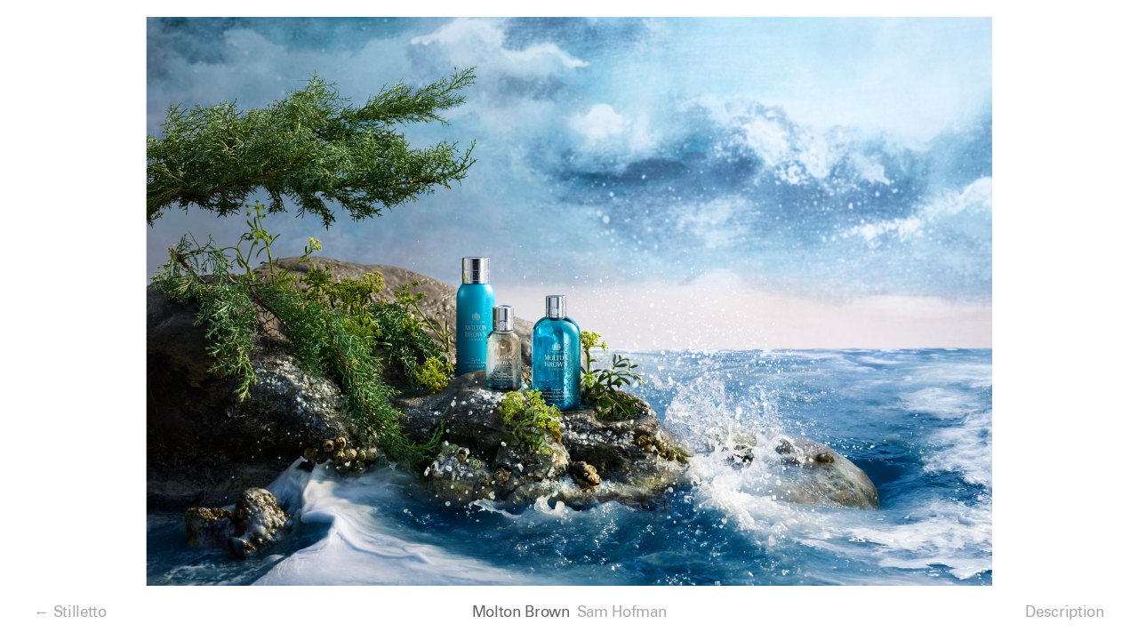

--- FILE ---
content_type: text/html; charset=UTF-8
request_url: https://stilletto.studio/work/molton-brown/
body_size: 5014
content:
<!DOCTYPE html>
<!--[if lte IE 9]><html class="lt-ie9"><![endif]-->
<!--[if gt IE 9]><!--><html><!--<![endif]-->
<head>
	<meta charset="utf-8">
	<meta http-equiv="X-UA-Compatible" content="IE=edge,chrome=1">

	
	<meta name="viewport" content="width=device-width">
	
	<link rel="icon" type="image/png" href="https://stilletto.studio/wp-content/themes/theme-2%20%2802.12.2025%2C%2015.49%29/assets/img/favicon.png">
	<link rel="stylesheet" href="https://stilletto.studio/wp-content/themes/theme-2%20%2802.12.2025%2C%2015.49%29/assets/css/style.css">
	<script src="https://stilletto.studio/wp-content/themes/theme-2%20%2802.12.2025%2C%2015.49%29/assets/js/vendor/vendor.js"></script>
	<script src="https://stilletto.studio/wp-content/themes/theme-2%20%2802.12.2025%2C%2015.49%29/assets/js/scripts.js"></script>

	<style>
		.dark .single-container,
		.dark .description-container {background:#0f0f0f}
	</style>
	<meta name='robots' content='index, follow, max-image-preview:large, max-snippet:-1, max-video-preview:-1' />

	<!-- This site is optimized with the Yoast SEO plugin v26.7 - https://yoast.com/wordpress/plugins/seo/ -->
	<title>Stilletto &#8211; Work &#8211; Molton Brown</title>
	<meta name="description" content="Sam Hofman for Molton Brown. Set by Rhea Thierstein. Post production by Stilletto." />
	<link rel="canonical" href="https://stilletto.studio/work/molton-brown/" />
	<meta property="og:locale" content="en_GB" />
	<meta property="og:type" content="article" />
	<meta property="og:title" content="Stilletto &#8211; Work &#8211; Molton Brown" />
	<meta property="og:description" content="Sam Hofman for Molton Brown. Set by Rhea Thierstein. Post production by Stilletto." />
	<meta property="og:url" content="https://stilletto.studio/work/molton-brown/" />
	<meta property="og:site_name" content="Stilletto" />
	<meta property="article:modified_time" content="2017-06-09T13:11:57+00:00" />
	<meta name="twitter:card" content="summary_large_image" />
	<script type="application/ld+json" class="yoast-schema-graph">{"@context":"https://schema.org","@graph":[{"@type":"WebPage","@id":"https://stilletto.studio/work/molton-brown/","url":"https://stilletto.studio/work/molton-brown/","name":"Stilletto &#8211; Work &#8211; Molton Brown","isPartOf":{"@id":"https://stilletto.studio/#website"},"datePublished":"2017-06-08T21:34:18+00:00","dateModified":"2017-06-09T13:11:57+00:00","description":"Sam Hofman for Molton Brown. Set by Rhea Thierstein. Post production by Stilletto.","breadcrumb":{"@id":"https://stilletto.studio/work/molton-brown/#breadcrumb"},"inLanguage":"en-GB","potentialAction":[{"@type":"ReadAction","target":["https://stilletto.studio/work/molton-brown/"]}]},{"@type":"BreadcrumbList","@id":"https://stilletto.studio/work/molton-brown/#breadcrumb","itemListElement":[{"@type":"ListItem","position":1,"name":"Home","item":"https://stilletto.studio/"},{"@type":"ListItem","position":2,"name":"Work","item":"https://stilletto.studio/work/"},{"@type":"ListItem","position":3,"name":"Molton Brown"}]},{"@type":"WebSite","@id":"https://stilletto.studio/#website","url":"https://stilletto.studio/","name":"Stilletto","description":"Stilletto is a retouching studio based in London, focusing on still life. We retouch with creativity, care and precision.","publisher":{"@id":"https://stilletto.studio/#organization"},"potentialAction":[{"@type":"SearchAction","target":{"@type":"EntryPoint","urlTemplate":"https://stilletto.studio/?s={search_term_string}"},"query-input":{"@type":"PropertyValueSpecification","valueRequired":true,"valueName":"search_term_string"}}],"inLanguage":"en-GB"},{"@type":"Organization","@id":"https://stilletto.studio/#organization","name":"Stilletto","alternateName":"Stilletto Studio","url":"https://stilletto.studio/","logo":{"@type":"ImageObject","inLanguage":"en-GB","@id":"https://stilletto.studio/#/schema/logo/image/","url":"https://stilletto.studio/wp-content/uploads/Stilletto-logo-univers-small-2.png","contentUrl":"https://stilletto.studio/wp-content/uploads/Stilletto-logo-univers-small-2.png","width":446,"height":95,"caption":"Stilletto"},"image":{"@id":"https://stilletto.studio/#/schema/logo/image/"},"sameAs":["https://instagram.com/stillettostudio"]}]}</script>
	<!-- / Yoast SEO plugin. -->


<link rel='dns-prefetch' href='//www.googletagmanager.com' />
<link rel='dns-prefetch' href='//stats.wp.com' />
<link rel='dns-prefetch' href='//v0.wordpress.com' />
<link rel="alternate" title="oEmbed (JSON)" type="application/json+oembed" href="https://stilletto.studio/wp-json/oembed/1.0/embed?url=https%3A%2F%2Fstilletto.studio%2Fwork%2Fmolton-brown%2F" />
<link rel="alternate" title="oEmbed (XML)" type="text/xml+oembed" href="https://stilletto.studio/wp-json/oembed/1.0/embed?url=https%3A%2F%2Fstilletto.studio%2Fwork%2Fmolton-brown%2F&#038;format=xml" />
<style id='wp-img-auto-sizes-contain-inline-css' type='text/css'>
img:is([sizes=auto i],[sizes^="auto," i]){contain-intrinsic-size:3000px 1500px}
/*# sourceURL=wp-img-auto-sizes-contain-inline-css */
</style>

<link rel='stylesheet' id='wp-block-library-css' href='https://stilletto.studio/wp-includes/css/dist/block-library/style.min.css?ver=6.9' type='text/css' media='all' />
<style id='global-styles-inline-css' type='text/css'>
:root{--wp--preset--aspect-ratio--square: 1;--wp--preset--aspect-ratio--4-3: 4/3;--wp--preset--aspect-ratio--3-4: 3/4;--wp--preset--aspect-ratio--3-2: 3/2;--wp--preset--aspect-ratio--2-3: 2/3;--wp--preset--aspect-ratio--16-9: 16/9;--wp--preset--aspect-ratio--9-16: 9/16;--wp--preset--color--black: #000000;--wp--preset--color--cyan-bluish-gray: #abb8c3;--wp--preset--color--white: #ffffff;--wp--preset--color--pale-pink: #f78da7;--wp--preset--color--vivid-red: #cf2e2e;--wp--preset--color--luminous-vivid-orange: #ff6900;--wp--preset--color--luminous-vivid-amber: #fcb900;--wp--preset--color--light-green-cyan: #7bdcb5;--wp--preset--color--vivid-green-cyan: #00d084;--wp--preset--color--pale-cyan-blue: #8ed1fc;--wp--preset--color--vivid-cyan-blue: #0693e3;--wp--preset--color--vivid-purple: #9b51e0;--wp--preset--gradient--vivid-cyan-blue-to-vivid-purple: linear-gradient(135deg,rgb(6,147,227) 0%,rgb(155,81,224) 100%);--wp--preset--gradient--light-green-cyan-to-vivid-green-cyan: linear-gradient(135deg,rgb(122,220,180) 0%,rgb(0,208,130) 100%);--wp--preset--gradient--luminous-vivid-amber-to-luminous-vivid-orange: linear-gradient(135deg,rgb(252,185,0) 0%,rgb(255,105,0) 100%);--wp--preset--gradient--luminous-vivid-orange-to-vivid-red: linear-gradient(135deg,rgb(255,105,0) 0%,rgb(207,46,46) 100%);--wp--preset--gradient--very-light-gray-to-cyan-bluish-gray: linear-gradient(135deg,rgb(238,238,238) 0%,rgb(169,184,195) 100%);--wp--preset--gradient--cool-to-warm-spectrum: linear-gradient(135deg,rgb(74,234,220) 0%,rgb(151,120,209) 20%,rgb(207,42,186) 40%,rgb(238,44,130) 60%,rgb(251,105,98) 80%,rgb(254,248,76) 100%);--wp--preset--gradient--blush-light-purple: linear-gradient(135deg,rgb(255,206,236) 0%,rgb(152,150,240) 100%);--wp--preset--gradient--blush-bordeaux: linear-gradient(135deg,rgb(254,205,165) 0%,rgb(254,45,45) 50%,rgb(107,0,62) 100%);--wp--preset--gradient--luminous-dusk: linear-gradient(135deg,rgb(255,203,112) 0%,rgb(199,81,192) 50%,rgb(65,88,208) 100%);--wp--preset--gradient--pale-ocean: linear-gradient(135deg,rgb(255,245,203) 0%,rgb(182,227,212) 50%,rgb(51,167,181) 100%);--wp--preset--gradient--electric-grass: linear-gradient(135deg,rgb(202,248,128) 0%,rgb(113,206,126) 100%);--wp--preset--gradient--midnight: linear-gradient(135deg,rgb(2,3,129) 0%,rgb(40,116,252) 100%);--wp--preset--font-size--small: 13px;--wp--preset--font-size--medium: 20px;--wp--preset--font-size--large: 36px;--wp--preset--font-size--x-large: 42px;--wp--preset--spacing--20: 0.44rem;--wp--preset--spacing--30: 0.67rem;--wp--preset--spacing--40: 1rem;--wp--preset--spacing--50: 1.5rem;--wp--preset--spacing--60: 2.25rem;--wp--preset--spacing--70: 3.38rem;--wp--preset--spacing--80: 5.06rem;--wp--preset--shadow--natural: 6px 6px 9px rgba(0, 0, 0, 0.2);--wp--preset--shadow--deep: 12px 12px 50px rgba(0, 0, 0, 0.4);--wp--preset--shadow--sharp: 6px 6px 0px rgba(0, 0, 0, 0.2);--wp--preset--shadow--outlined: 6px 6px 0px -3px rgb(255, 255, 255), 6px 6px rgb(0, 0, 0);--wp--preset--shadow--crisp: 6px 6px 0px rgb(0, 0, 0);}:where(.is-layout-flex){gap: 0.5em;}:where(.is-layout-grid){gap: 0.5em;}body .is-layout-flex{display: flex;}.is-layout-flex{flex-wrap: wrap;align-items: center;}.is-layout-flex > :is(*, div){margin: 0;}body .is-layout-grid{display: grid;}.is-layout-grid > :is(*, div){margin: 0;}:where(.wp-block-columns.is-layout-flex){gap: 2em;}:where(.wp-block-columns.is-layout-grid){gap: 2em;}:where(.wp-block-post-template.is-layout-flex){gap: 1.25em;}:where(.wp-block-post-template.is-layout-grid){gap: 1.25em;}.has-black-color{color: var(--wp--preset--color--black) !important;}.has-cyan-bluish-gray-color{color: var(--wp--preset--color--cyan-bluish-gray) !important;}.has-white-color{color: var(--wp--preset--color--white) !important;}.has-pale-pink-color{color: var(--wp--preset--color--pale-pink) !important;}.has-vivid-red-color{color: var(--wp--preset--color--vivid-red) !important;}.has-luminous-vivid-orange-color{color: var(--wp--preset--color--luminous-vivid-orange) !important;}.has-luminous-vivid-amber-color{color: var(--wp--preset--color--luminous-vivid-amber) !important;}.has-light-green-cyan-color{color: var(--wp--preset--color--light-green-cyan) !important;}.has-vivid-green-cyan-color{color: var(--wp--preset--color--vivid-green-cyan) !important;}.has-pale-cyan-blue-color{color: var(--wp--preset--color--pale-cyan-blue) !important;}.has-vivid-cyan-blue-color{color: var(--wp--preset--color--vivid-cyan-blue) !important;}.has-vivid-purple-color{color: var(--wp--preset--color--vivid-purple) !important;}.has-black-background-color{background-color: var(--wp--preset--color--black) !important;}.has-cyan-bluish-gray-background-color{background-color: var(--wp--preset--color--cyan-bluish-gray) !important;}.has-white-background-color{background-color: var(--wp--preset--color--white) !important;}.has-pale-pink-background-color{background-color: var(--wp--preset--color--pale-pink) !important;}.has-vivid-red-background-color{background-color: var(--wp--preset--color--vivid-red) !important;}.has-luminous-vivid-orange-background-color{background-color: var(--wp--preset--color--luminous-vivid-orange) !important;}.has-luminous-vivid-amber-background-color{background-color: var(--wp--preset--color--luminous-vivid-amber) !important;}.has-light-green-cyan-background-color{background-color: var(--wp--preset--color--light-green-cyan) !important;}.has-vivid-green-cyan-background-color{background-color: var(--wp--preset--color--vivid-green-cyan) !important;}.has-pale-cyan-blue-background-color{background-color: var(--wp--preset--color--pale-cyan-blue) !important;}.has-vivid-cyan-blue-background-color{background-color: var(--wp--preset--color--vivid-cyan-blue) !important;}.has-vivid-purple-background-color{background-color: var(--wp--preset--color--vivid-purple) !important;}.has-black-border-color{border-color: var(--wp--preset--color--black) !important;}.has-cyan-bluish-gray-border-color{border-color: var(--wp--preset--color--cyan-bluish-gray) !important;}.has-white-border-color{border-color: var(--wp--preset--color--white) !important;}.has-pale-pink-border-color{border-color: var(--wp--preset--color--pale-pink) !important;}.has-vivid-red-border-color{border-color: var(--wp--preset--color--vivid-red) !important;}.has-luminous-vivid-orange-border-color{border-color: var(--wp--preset--color--luminous-vivid-orange) !important;}.has-luminous-vivid-amber-border-color{border-color: var(--wp--preset--color--luminous-vivid-amber) !important;}.has-light-green-cyan-border-color{border-color: var(--wp--preset--color--light-green-cyan) !important;}.has-vivid-green-cyan-border-color{border-color: var(--wp--preset--color--vivid-green-cyan) !important;}.has-pale-cyan-blue-border-color{border-color: var(--wp--preset--color--pale-cyan-blue) !important;}.has-vivid-cyan-blue-border-color{border-color: var(--wp--preset--color--vivid-cyan-blue) !important;}.has-vivid-purple-border-color{border-color: var(--wp--preset--color--vivid-purple) !important;}.has-vivid-cyan-blue-to-vivid-purple-gradient-background{background: var(--wp--preset--gradient--vivid-cyan-blue-to-vivid-purple) !important;}.has-light-green-cyan-to-vivid-green-cyan-gradient-background{background: var(--wp--preset--gradient--light-green-cyan-to-vivid-green-cyan) !important;}.has-luminous-vivid-amber-to-luminous-vivid-orange-gradient-background{background: var(--wp--preset--gradient--luminous-vivid-amber-to-luminous-vivid-orange) !important;}.has-luminous-vivid-orange-to-vivid-red-gradient-background{background: var(--wp--preset--gradient--luminous-vivid-orange-to-vivid-red) !important;}.has-very-light-gray-to-cyan-bluish-gray-gradient-background{background: var(--wp--preset--gradient--very-light-gray-to-cyan-bluish-gray) !important;}.has-cool-to-warm-spectrum-gradient-background{background: var(--wp--preset--gradient--cool-to-warm-spectrum) !important;}.has-blush-light-purple-gradient-background{background: var(--wp--preset--gradient--blush-light-purple) !important;}.has-blush-bordeaux-gradient-background{background: var(--wp--preset--gradient--blush-bordeaux) !important;}.has-luminous-dusk-gradient-background{background: var(--wp--preset--gradient--luminous-dusk) !important;}.has-pale-ocean-gradient-background{background: var(--wp--preset--gradient--pale-ocean) !important;}.has-electric-grass-gradient-background{background: var(--wp--preset--gradient--electric-grass) !important;}.has-midnight-gradient-background{background: var(--wp--preset--gradient--midnight) !important;}.has-small-font-size{font-size: var(--wp--preset--font-size--small) !important;}.has-medium-font-size{font-size: var(--wp--preset--font-size--medium) !important;}.has-large-font-size{font-size: var(--wp--preset--font-size--large) !important;}.has-x-large-font-size{font-size: var(--wp--preset--font-size--x-large) !important;}
/*# sourceURL=global-styles-inline-css */
</style>

<style id='classic-theme-styles-inline-css' type='text/css'>
/*! This file is auto-generated */
.wp-block-button__link{color:#fff;background-color:#32373c;border-radius:9999px;box-shadow:none;text-decoration:none;padding:calc(.667em + 2px) calc(1.333em + 2px);font-size:1.125em}.wp-block-file__button{background:#32373c;color:#fff;text-decoration:none}
/*# sourceURL=/wp-includes/css/classic-themes.min.css */
</style>
<link rel='stylesheet' id='mailerlite_forms.css-css' href='https://stilletto.studio/wp-content/plugins/official-mailerlite-sign-up-forms/assets/css/mailerlite_forms.css?ver=1.7.14' type='text/css' media='all' />

<!-- Google tag (gtag.js) snippet added by Site Kit -->
<!-- Google Analytics snippet added by Site Kit -->
<script type="text/javascript" src="https://www.googletagmanager.com/gtag/js?id=G-YBF82Z49M8" id="google_gtagjs-js" async></script>
<script type="text/javascript" id="google_gtagjs-js-after">
/* <![CDATA[ */
window.dataLayer = window.dataLayer || [];function gtag(){dataLayer.push(arguments);}
gtag("set","linker",{"domains":["stilletto.studio"]});
gtag("js", new Date());
gtag("set", "developer_id.dZTNiMT", true);
gtag("config", "G-YBF82Z49M8");
//# sourceURL=google_gtagjs-js-after
/* ]]> */
</script>
<link rel="https://api.w.org/" href="https://stilletto.studio/wp-json/" /><link rel="EditURI" type="application/rsd+xml" title="RSD" href="https://stilletto.studio/xmlrpc.php?rsd" />
<meta name="generator" content="WordPress 6.9" />
<meta name="generator" content="Site Kit by Google 1.167.0" /><!-- HFCM by 99 Robots - Snippet # 1: Prevent Safari from automatically detecting phone numbers -->
<meta name="format-detection" content="telephone=no">
<!-- /end HFCM by 99 Robots -->
        <!-- MailerLite Universal -->
        <script>
            (function(w,d,e,u,f,l,n){w[f]=w[f]||function(){(w[f].q=w[f].q||[])
                .push(arguments);},l=d.createElement(e),l.async=1,l.src=u,
                n=d.getElementsByTagName(e)[0],n.parentNode.insertBefore(l,n);})
            (window,document,'script','https://assets.mailerlite.com/js/universal.js','ml');
            ml('account', '1495210');
            ml('enablePopups', true);
        </script>
        <!-- End MailerLite Universal -->
        	<style>img#wpstats{display:none}</style>
		</head>

<body class="single external light">




<div class="single-container" id="single-726">
	
	<div class="gallery-cover"></div>	
		<a href="https://stilletto.studio/work/ibm/" class="gallery-next">
		<div class="gallery-arrow-inner">
			&rarr;
			<div class="next-project-container">
				<!-- <span class="next-project-title">IBM</span>
				<span class="next-project-sub-title">Carl Kleiner</span> -->
				<span class="next-project-title">Next Project</span>
			</div>
		</div>
	</a>
	
	<div class="gallery-container">
				<div class="gallery-image  current-image" data-video="">
									<img 
					src="https://stilletto.studio/wp-content/uploads/Sam_Hofman_Molton_Brown-2-1600x1076.jpg"
					srcset="[data-uri]"
					data-sizes="auto"
					data-src="https://stilletto.studio/wp-content/uploads/Sam_Hofman_Molton_Brown-2-1600x1076.jpg"
					data-srcset="https://stilletto.studio/wp-content/uploads/Sam_Hofman_Molton_Brown-2-1000x672.jpg 1000w,
						https://stilletto.studio/wp-content/uploads/Sam_Hofman_Molton_Brown-2-1600x1076.jpg 1600w,
						https://stilletto.studio/wp-content/uploads/Sam_Hofman_Molton_Brown-2-2400x1614.jpg 2400w"
					width="2400" height="1614"
					alt="Molton Brown &ndash; Sam Hofman"
					class="lazyload">
												<div class="play"><div class="play-tri"></div><div class="pause"></div></div>
				<div class="single-image-loading-spinner"></div>
			</div>
		
		
	</div>

	<div class="footer-container">
		<div class="footer-column">
			<a href="https://stilletto.studio#index" class="index-link">Index</a>
			<a href="https://stilletto.studio" class="index-link external-index-link">Stilletto</a>
		</div>
		<div class="footer-column">
			<div class="footer-title"><h4>Molton Brown</h4> <h5>Sam Hofman</h5></div>
			<div class="gallery-total-images"><span class="gallery-current-image">1</span>/1</div>
		</div>
				<div class="footer-column">
			<a href="" class="toggle-description"><span class="close-description">Close </span><span class="close-description-2">Description</span></a>
		</div>
		
	</div>

	<div class="description-container">
		<div class="description-column">
			<p>Sam Hofman for Molton Brown.</p>
<p>Set by Rhea Thierstein.</p>
<p>Post production by Stilletto.</p>
		</div>
	</div>

	
</div>

<script type="speculationrules">
{"prefetch":[{"source":"document","where":{"and":[{"href_matches":"/*"},{"not":{"href_matches":["/wp-*.php","/wp-admin/*","/wp-content/uploads/*","/wp-content/*","/wp-content/plugins/*","/wp-content/themes/theme-2%20%2802.12.2025%2C%2015.49%29/*","/*\\?(.+)"]}},{"not":{"selector_matches":"a[rel~=\"nofollow\"]"}},{"not":{"selector_matches":".no-prefetch, .no-prefetch a"}}]},"eagerness":"conservative"}]}
</script>
<script type="text/javascript" id="jetpack-stats-js-before">
/* <![CDATA[ */
_stq = window._stq || [];
_stq.push([ "view", {"v":"ext","blog":"129160664","post":"726","tz":"0","srv":"stilletto.studio","j":"1:15.4"} ]);
_stq.push([ "clickTrackerInit", "129160664", "726" ]);
//# sourceURL=jetpack-stats-js-before
/* ]]> */
</script>
<script type="text/javascript" src="https://stats.wp.com/e-202603.js" id="jetpack-stats-js" defer="defer" data-wp-strategy="defer"></script>
</body>
</html>

<!-- Page cached by LiteSpeed Cache 7.6.2 on 2026-01-17 04:55:29 -->

--- FILE ---
content_type: text/css
request_url: https://stilletto.studio/wp-content/themes/theme-2%20%2802.12.2025%2C%2015.49%29/assets/css/style.css
body_size: 5937
content:
@charset "UTF-8";
@import url("//hello.myfonts.net/count/339080");
html, body, div, span, applet, object, iframe,
h1, h2, h3, h4, h5, h6, p, blockquote, pre,
a, abbr, acronym, address, big, cite, code,
del, dfn, em, img, ins, kbd, q, s, samp,
small, strike, strong, sub, sup, tt, var,
b, u, i, center,
dl, dt, dd, ol, ul, li,
fieldset, form, label, legend,
table, caption, tbody, tfoot, thead, tr, th, td,
article, aside, canvas, details, embed,
figure, figcaption, footer, header, hgroup,
menu, nav, output, ruby, section, summary,
time, mark, audio, video, img {
  margin: 0;
  padding: 0;
  border: 0;
  font-size: 100%;
  font: inherit;
  vertical-align: baseline; }

article, aside, details, figcaption, figure,
footer, header, hgroup, menu, nav, section, main {
  display: block; }

body {
  line-height: 1; }

ol, ul {
  list-style: none; }

blockquote, q {
  quotes: none; }

blockquote:before, blockquote:after,
q:before, q:after {
  content: '';
  content: none; }

table {
  border-collapse: collapse;
  border-spacing: 0; }

div.clear {
  clear: both;
  line-height: 0;
  height: 0;
  font-size: 0;
  border: 0;
  margin: 0;
  padding: 0; }

img, video {
  display: block; }

i, em {
  font-style: italic; }

*, *:before, *:after {
  box-sizing: border-box; }

@media print {
  * {
    background: transparent !important;
    color: #000 !important;
    box-shadow: none !important;
    text-shadow: none !important; }

  a,
  a:visited {
    text-decoration: underline; }

  a[href]:after {
    content: " (" attr(href) ")"; }

  abbr[title]:after {
    content: " (" attr(title) ")"; }

  .ir a:after,
  a[href^="javascript:"]:after,
  a[href^="#"]:after {
    content: ""; }

  pre, blockquote {
    border: 1px solid #999;
    page-break-inside: avoid; }

  thead {
    display: table-header-group;
    /* h5bp.com/t */ }

  tr, img {
    page-break-inside: avoid; }

  img {
    max-width: 100% !important; }

  @page {
    margin: 0.5cm; }
  p, h2, h3 {
    orphans: 3;
    widows: 3; }

  h2, h3 {
    page-break-after: avoid; } }
/**
 * @license
 * MyFonts Webfont Build ID 3379328, 2017-04-25T05:40:22-0400
 * 
 * The fonts listed in this notice are subject to the End User License
 * Agreement(s) entered into by the website owner. All other parties are 
 * explicitly restricted from using the Licensed Webfonts(s).
 * 
 * You may obtain a valid license at the URLs below.
 * 
 * Webfont: UniversLTPro-55Roman by Linotype
 * URL: http://www.myfonts.com/fonts/linotype/univers/pro-55-roman/
 * Copyright: Part of the digitally encoded machine readable outline data for producing the Typefaces provided is copyrighted &#x00A9; 2007 Linotype GmbH, www.linotype.com. All rights reserved. This software is the property of Linotype GmbH, and may not be reproduced, 
 * Licensed pageviews: 250,000
 * 
 * 
 * License: http://www.myfonts.com/viewlicense?type=web&buildid=3379328
 * 
 * © 2017 MyFonts Inc
*/
/* @import must be at top of file, otherwise CSS will not work */
@font-face {
  font-family: 'UniversLTPro-55Roman';
  src: url("../font/339080_0_0.eot");
  src: url("../font/339080_0_0.eot?#iefix") format("embedded-opentype"), url("../font/339080_0_0.woff2") format("woff2"), url("../font/339080_0_0.woff") format("woff"), url("../font/339080_0_0.ttf") format("truetype"); }
header, .about-more-container, .index-container, .gallery-image {
  *zoom: 1; }
  header:before, .about-more-container:before, .index-container:before, .gallery-image:before, header:after, .about-more-container:after, .index-container:after, .gallery-image:after {
    content: " ";
    display: table; }
  header:after, .about-more-container:after, .index-container:after, .gallery-image:after {
    clear: both; }

.media-check {
  width: 0;
  height: 0;
  visibility: hidden;
  position: absolute;
  top: -1000px;
  left: -1000px;
  text-indent: 30px; }
  @media (max-width: 760px) {
    .media-check {
      text-indent: 10px; } }
  @media (min-width: 760px) and (max-width: 1024px) {
    .media-check {
      text-indent: 20px; } }
  @media (min-width: 1400px) {
    .media-check {
      text-indent: 40px; } }

@-moz-keyframes pageFadeIn {
  0% {
    opacity: 0; }

  100% {
    opacity: 1; } }
@-ms-keyframes pageFadeIn {
  0% {
    opacity: 0; }

  100% {
    opacity: 1; } }
@-webkit-keyframes pageFadeIn {
  0% {
    opacity: 0; }

  100% {
    opacity: 1; } }
@keyframes pageFadeIn {
  0% {
    opacity: 0; }

  100% {
    opacity: 1; } }
html {
  width: 100%;
  height: 100%; }

body {
  width: 100%;
  height: 100%;
  -webkit-text-size-adjust: 100%;
  zoom: 1;
  -webkit-font-smoothing: antialiased;
  background: #fff;
  color: #111;
  font-family: "UniversLTPro-55Roman", -apple-system, BlinkMacSystemFont, "Helvetica Neue", Helvetica, Arial, sans-serif;
  font-size: 1.35vw;
  line-height: 1.3em;
  font-weight: normal;
  letter-spacing: -0.02em;
  -moz-animation: pageFadeIn 600ms;
  -ms-animation: pageFadeIn 600ms;
  -webkit-animation: pageFadeIn 600ms;
  animation: pageFadeIn 600ms;
  overflow-x: hidden;
  overflow-y: scroll !important; }
  @media (min-width: 1400px) {
    body {
      font-family: "UniversLTPro-55Roman", -apple-system, BlinkMacSystemFont, "Helvetica Neue", Helvetica, Arial, sans-serif;
      font-size: 19px;
      line-height: 1.3em; } }
  @media (max-width: 760px) {
    body {
      font-family: "UniversLTPro-55Roman", -apple-system, BlinkMacSystemFont, "Helvetica Neue", Helvetica, Arial, sans-serif;
      font-size: 4.5vw;
      line-height: 1.3em; } }
  @media (min-width: 760px) and (max-width: 1024px) {
    body {
      font-family: "UniversLTPro-55Roman", -apple-system, BlinkMacSystemFont, "Helvetica Neue", Helvetica, Arial, sans-serif;
      font-size: 16px;
      line-height: 1.3em; } }

@media (max-width: 760px) {
  .landscape.mobile body {
    font-family: "UniversLTPro-55Roman", -apple-system, BlinkMacSystemFont, "Helvetica Neue", Helvetica, Arial, sans-serif;
    font-size: 4.5vh;
    line-height: 1.3em; } }

.gallery-container img,
.featured-image-inner-container {
  -webkit-filter: blur(0px) !important;
  -webkit-backface-visibility: hidden;
  -webkit-perspective: 1000; }

/* .featured-image-inner-container,
.featured-image-inner-container img,
.project-link-image-container,
.project-link-image-container img {
  -webkit-filter: blur(0px) !important;
  -webkit-backface-visibility: hidden;
  -webkit-perspective: 1000; } */

.featured-image-inner-container,
.featured-image-inner-container img {
  -webkit-filter: blur(0px) !important;
  -webkit-backface-visibility: hidden;
  -webkit-perspective: 1000; }

a {
  border: 0;
  text-decoration: none; }

a:hover {
  border: 0;
  text-decoration: none; }

::selection {
  background: #fff;
  color: #111;
  text-shadow: none; }

.group:after {
  content: '';
  display: table;
  clear: both; }

.loading a {
  pointer-events: none; }

.loading {
  overflow: hidden; }

p + p {
  margin-top: 1em; }

p a:after {
  content: ' ↗'; }

.ie p a:after {
  content: ' →'; }

.home-container {
  position: fixed;
  top: 0;
  left: 0;
  right: 0;
  bottom: 0;
  padding: 3vw 3vw 3vw;
  z-index: 1;
  background: #f5f5f5 !important; }
  @media (max-width: 760px) {
    .home-container {
      padding: 0;
      position: static;
      z-index: 100;
      bottom: auto; } }
  @media (min-width: 760px) and (max-width: 1024px) {
    .home-container {
      position: absolute; } }

.loading .home-container {
  opacity: 0; }

.csspointerevents .home-container-cover {
  position: absolute;
  top: 6vw;
  left: 0;
  right: 0;
  bottom: 0;
  margin-top: 1em;
  z-index: 101;
  opacity: 0;
  cursor: s-resize;
  -moz-transition: opacity 30ms;
  -ms-transition: opacity 30ms;
  -webkit-transition: opacity 30ms;
  transition: opacity 30ms;
  background: #fff !important; }
  @media (max-width: 760px) {
    .csspointerevents .home-container-cover {
      display: none; } }

.information-open .home-container-cover {
  display: none; }

.about-container {
  position: absolute;
  top: 0;
  left: 0;
  right: 0;
  min-height: 9vw;
  padding: 0 3vw 3vw 3vw;
  z-index: 12; }
  @media (max-width: 760px) {
    .about-container {
      padding: 0 5vw;
      position: static;
      z-index: 3;
      background: #fff; } }

.information-open .about-container {
  bottom: 0;
  overflow: auto;
  z-index: 5; }

header {
  position: relative;
  padding: 3vw 0;
  z-index: 100; }
  @media (max-width: 760px) {
    header {
      padding: 10vw 0; } }

.landscape.mobile header {
  padding: 5vw 0; }

.header-title {
  float: left;
  opacity: 1;
  visibility: visible;
  -moz-transition: opacity 300ms, visibility 300ms, transform 300ms;
  -ms-transition: opacity 300ms, visibility 300ms, transform 300ms;
  -webkit-transition: opacity 300ms, visibility 300ms, transform 300ms;
  transition: opacity 300ms, visibility 300ms, transform 300ms; }

h1,
h2 {
  display: inline; }

h1 {
  font-weight: 400; }
  @media (max-width: 760px) {
    h1 {
      color: #000 !important; } }

h2 {
  margin-left: 0.2em; }
  @media (max-width: 760px) {
    h2 {
      display: block;
      margin-left: 0;
      color: #666666 !important; } }

header .information-link {
  float: right;
  -moz-transition: opacity 300ms, visibility 300ms, transform 300ms;
  -ms-transition: opacity 300ms, visibility 300ms, transform 300ms;
  -webkit-transition: opacity 300ms, visibility 300ms, transform 300ms;
  transition: opacity 300ms, visibility 300ms, transform 300ms; }
  @media (max-width: 760px) {
    header .information-link {
      color: #000 !important; } }

.close-information {
  display: none; }

.information-open .close-information {
  display: inline; }

@media (max-width: 760px) {
  .rmation {
    display: none; } }

.about-more-container {
  opacity: 0;
  visibility: hidden;
  -moz-transition: opacity 300ms, visibility 300ms, transform 300ms;
  -ms-transition: opacity 300ms, visibility 300ms, transform 300ms;
  -webkit-transition: opacity 300ms, visibility 300ms, transform 300ms;
  transition: opacity 300ms, visibility 300ms, transform 300ms;
  margin-top: 1em; }
  @media (max-width: 760px) {
    .about-more-container {
      opacity: 1;
      visibility: visible;
      display: none;
      margin-top: 0;
      padding-bottom: 5vw; } }

.information-open .about-more-container {
  opacity: 1;
  visibility: visible;
  -moz-transition-delay: 100ms;
  -ms-transition-delay: 100ms;
  -webkit-transition-delay: 100ms;
  transition-delay: 100ms; }

.about-column {
  width: 35vw;
  float: left; }
  @media (max-width: 760px) {
    .about-column {
      width: 100%; } }

.about-column + .about-column {
  margin-left: 3vw;
  width: 25vw; }
  @media (max-width: 760px) {
    .about-column + .about-column {
      display: none; } }

@media (max-width: 760px) {
  .about-column p {
    color: #666666 !important; } }

@media (max-width: 760px) {
  .about-column a {
    color: #000 !important; } }

.information-open {
  overflow: hidden; }

.featured-image-container {
  position: absolute;
  cursor: s-resize;
  width: 45.5vw;
  height: 45.5vw;
  background-color: #fff !important;
  -moz-transition: opacity 300ms, visibility 300ms, transform 300ms;
  -ms-transition: opacity 300ms, visibility 300ms, transform 300ms;
  -webkit-transition: opacity 300ms, visibility 300ms, transform 300ms;
  transition: opacity 300ms, visibility 300ms, transform 300ms; }
  @media screen and (min-aspect-ratio: 1490 / 830) {
    .featured-image-container {
      height: auto;
      top: 6vw;
      margin-top: 1em; } }
  @media (max-width: 760px) {
    .featured-image-container {
      display: none !important; } }

.featured-image-inner-container {
  width: 100%;
  height: 100%;
  -moz-transform: scale(0.97) translateZ(0);
  -ms-transform: scale(0.97) translateZ(0);
  -webkit-transform: scale(0.97) translateZ(0);
  transform: scale(0.97) translateZ(0);
  -moz-transition: opacity 300ms, visibility 300ms, transform 300ms;
  -ms-transition: opacity 300ms, visibility 300ms, transform 300ms;
  -webkit-transition: opacity 300ms, visibility 300ms, transform 300ms;
  transition: opacity 300ms, visibility 300ms, transform 300ms;
  opacity: 0;
  visibility: hidden;
  background-size: cover !important;
  background-position: center center;
  background-repeat: no-repeat; }

.featured-image-container .featured-image-inner-container.lazyloaded {
  opacity: 1;
  visibility: visible;
  -moz-transform: scale(1);
  -ms-transform: scale(1);
  -webkit-transform: scale(1);
  transform: scale(1); }

.featured-image-container .featured-image-container-spinner {
  content: '';
  width: 1px;
  height: 20px;
  display: block;
  position: absolute;
  top: 50%;
  left: 50%;
  opacity: 1;
  border-radius: 10px;
  -moz-transform: translate(-50%, -50%);
  -ms-transform: translate(-50%, -50%);
  -webkit-transform: translate(-50%, -50%);
  transform: translate(-50%, -50%);
  -moz-animation: loading 1000ms infinite linear;
  -ms-animation: loading 1000ms infinite linear;
  -webkit-animation: loading 1000ms infinite linear;
  animation: loading 1000ms infinite linear;
  -moz-transition: opacity 300ms;
  -ms-transition: opacity 300ms;
  -webkit-transition: opacity 300ms;
  transition: opacity 300ms;
  background: #aaaaaa; }

.lazyloaded + .featured-image-container-spinner {
  opacity: 0; }

.featured-image-1 {
  left: 3vw;
  bottom: 3vw; }
  @media screen and (max-aspect-ratio: 1510 / 1200) {
    .featured-image-1 {
      display: none; } }

.featured-image-2 {
  right: 3vw;
  bottom: 3vw; }
  @media screen and (max-aspect-ratio: 1510 / 1200) {
    .featured-image-2 {
      display: none; } }

.featured-image-3 {
  left: 3vw;
  bottom: 3vw;
  right: 3vw;
  height: auto;
  width: auto;
  top: 6vw;
  margin-top: 1em;
  display: none; }
  @media screen and (max-aspect-ratio: 1510 / 1200) {
    .featured-image-3 {
      display: block; } }

.information-open .featured-image-container {
  cursor: inherit; }

.information-open .featured-image-container {
  opacity: 0;
  visibility: hidden; }

.featured-image-container img {
  margin: 0 auto;
  -moz-transform: scale(0.95);
  -ms-transform: scale(0.95);
  -webkit-transform: scale(0.95);
  transform: scale(0.95);
  -moz-transition: opacity 300ms, visibility 300ms, transform 300ms;
  -ms-transition: opacity 300ms, visibility 300ms, transform 300ms;
  -webkit-transition: opacity 300ms, visibility 300ms, transform 300ms;
  transition: opacity 300ms, visibility 300ms, transform 300ms;
  opacity: 0;
  visibility: hidden; }

.index-container {
  position: absolute;
  z-index: 15;
  top: 100vh;
  left: 0;
  right: 0;
  background: #fff;
  padding: 1.5vw 3vw 6vw;
  min-height: 100vh; }
  @media (max-width: 760px) {
    .index-container {
      position: relative;
      top: auto;
      left: auto;
      right: auto;
      padding: 0 5vw 10vw;
      margin-top: 0;
      z-index: 100; } }

.index-prompt {
  position: absolute;
  top: 0;
  left: 0;
  right: 0;
  padding: 1.5vw 3vw;
  z-index: 3;
  cursor: s-resize;
  text-align: center;
  -moz-transition: opacity 300ms, visibility 300ms;
  -ms-transition: opacity 300ms, visibility 300ms;
  -webkit-transition: opacity 300ms, visibility 300ms;
  transition: opacity 300ms, visibility 300ms; }
  @media (max-width: 760px) {
    .index-prompt {
      display: none; } }

.index-prompt-text {
  opacity: 0;
  visibility: hidden;
  -moz-transition: opacity 300ms, visibility 300ms;
  -ms-transition: opacity 300ms, visibility 300ms;
  -webkit-transition: opacity 300ms, visibility 300ms;
  transition: opacity 300ms, visibility 300ms;
  color: #aaaaaa; }

.show-index-prompt .index-prompt-text {
  opacity: 1;
  visibility: visible; }

.index-prompt-text:after {
  content: ' ↓'; }

.project-link {
  display: block;
  float: left;
  position: relative;
  z-index: 2;
  width: 33.333333333%;
  opacity: 0;
  visibility: hidden;
  -moz-transform: translateZ(0);
  -ms-transform: translateZ(0);
  -webkit-transform: translateZ(0);
  transform: translateZ(0);
  -moz-transition: opacity 600ms, visibility 600ms, transform 600ms;
  -ms-transition: opacity 600ms, visibility 600ms, transform 600ms;
  -webkit-transition: opacity 600ms, visibility 600ms, transform 600ms;
  transition: opacity 600ms, visibility 600ms, transform 600ms; }
  @media (min-width: 1900px) {
    .project-link {
      width: 25%; } }
  @media (max-width: 760px) {
    .project-link {
      width: 100%;
      margin-bottom: 5vw; } }

.loading .project-link {
  opacity: 0;
  -moz-transform: scale(0.95);
  -ms-transform: scale(0.95);
  -webkit-transform: scale(0.95);
  transform: scale(0.95); }

.loading .project-link.current-project {
  -moz-transform: scale(1.05);
  -ms-transform: scale(1.05);
  -webkit-transform: scale(1.05);
  transform: scale(1.05);
  -moz-transition: opacity 300ms, transform 300ms;
  -ms-transition: opacity 300ms, transform 300ms;
  -webkit-transition: opacity 300ms, transform 300ms;
  transition: opacity 300ms, transform 300ms;
  -moz-transition-delay: 500ms;
  -ms-transition-delay: 500ms;
  -webkit-transition-delay: 500ms;
  transition-delay: 500ms; }

.visible {
  opacity: 1;
  visibility: visible; }

.project-link.visible.filter-0 {
  transition-delay: 0ms; }

.project-link.visible.filter-1 {
  transition-delay: 150ms; }

.project-link.visible.filter-2 {
  transition-delay: 300ms; }

.project-link.visible.filter-3 {
  transition-delay: 450ms; }

.project-link.visible.filter-4 {
  transition-delay: 600ms; }

.project-link.visible.filter-5 {
  transition-delay: 750ms; }

.project-link.visible.filter-6 {
  transition-delay: 900ms; }

.project-link.visible.filter-7 {
  transition-delay: 1050ms; }

.project-link.visible.filter-8 {
  transition-delay: 1200ms; }

.project-link.visible.filter-9 {
  transition-delay: 1350ms; }

.project-link.visible.filter-10 {
  transition-delay: 1500ms; }

.project-link-background {
  position: absolute;
  width: 100%;
  height: 100%;
  -moz-transform: scale(0.95);
  -ms-transform: scale(0.95);
  -webkit-transform: scale(0.95);
  transform: scale(0.95);
  opacity: 0;
  z-index: -1;
  border-radius: 4px;
  -moz-transition: opacity 300ms, transform 300ms, height 600ms, width 600ms;
  -ms-transition: opacity 300ms, transform 300ms, height 600ms, width 600ms;
  -webkit-transition: opacity 300ms, transform 300ms, height 600ms, width 600ms;
  transition: opacity 300ms, transform 300ms, height 600ms, width 600ms; }
  @media (max-width: 760px) {
    .project-link-background {
      display: none; } }

.project-link:hover .project-link-background {
  opacity: 1;
  -moz-transform: scale(1);
  -ms-transform: scale(1);
  -webkit-transform: scale(1);
  transform: scale(1); }

.current-project .project-link-background {
  opacity: 1;
  -moz-transform: scale(1);
  -ms-transform: scale(1);
  -webkit-transform: scale(1);
  transform: scale(1); }

.project-link-image-container {
  position: relative;
  width: 25vw;
  height: 25vw;
  margin: 2.25vw auto 1em;
  -moz-transform: translateZ(0);
  -ms-transform: translateZ(0);
  -webkit-transform: translateZ(0);
  transform: translateZ(0); }
  @media (min-width: 1900px) {
    .project-link-image-container {
      width: 18vw;
      height: 18vw; } }
  @media (max-width: 760px) {
    .project-link-image-container {
      width: 90vw;
      height: auto;
      margin-top: 0; } }

@media (max-width: 760px) {
  .orientation-square .project-link-image-container {
    width: 90vw;
    height: 90vw; } }

@media (max-width: 760px) {
  .orientation-landscape .project-link-image-container {
    width: 90vw;
    height: 67.5vw; } }

@media (max-width: 760px) {
  .orientation-portrait .project-link-image-container {
    width: 90vw;
    height: 120vw; } }

@media (max-width: 760px) {
  .landscape .orientation-portrait .project-link-image-container {
    width: 90vw;
    height: 90vw; } }

.play {
  width: 48px;
  height: 48px;
  position: absolute;
  top: 50%;
  left: 50%;
  transform: translate(-50%, -50%) scale(0.8);
  background: blue;
  border-radius: 100px;
  transition: transform 300ms, opacity 300ms;
  opacity: 0;
  display: none; }

.has-video .play {
  display: block; }

.mobile .lazyloaded + .play,
.tablet .lazyloaded + .play {
  opacity: 1; }

.project-link:hover .play {
  transform: translate(-50%, -50%) scale(1);
  opacity: 1; }

.play-tri {
  position: absolute;
  width: 0;
  height: 0;
  border-top: 12px solid transparent;
  border-bottom: 12px solid transparent;
  border-left: 20px solid #fff;
  top: 50%;
  left: 50%;
  transform: translate(-40%, -50%); }

.project-link-image-background {
  position: absolute;
  top: 50%;
  left: 50%;
  -moz-transform: translate(-50%, -50%);
  -ms-transform: translate(-50%, -50%);
  -webkit-transform: translate(-50%, -50%);
  transform: translate(-50%, -50%);
  -moz-transition: background 300ms, opacity 300ms;
  -ms-transition: background 300ms, opacity 300ms;
  -webkit-transition: background 300ms, opacity 300ms;
  transition: background 300ms, opacity 300ms;
  -moz-transition-delay: 300ms;
  -ms-transition-delay: 300ms;
  -webkit-transition-delay: 300ms;
  transition-delay: 300ms;
  z-index: -1;
  opacity: 1; }

.lazyloaded + .project-link-image-background {
  opacity: 0; }

.project-link:hover .project-link-image-background {
  background: rgba(255, 255, 255, 0.5) !important; }

.project-link-image-background.orientation-portrait {
  height: 100%;
  width: 75%; }
  @media (max-width: 760px) {
    .project-link-image-background.orientation-portrait {
      width: 90vw;
      height: 120vw; } }

.project-link-image-background.orientation-landscape {
  height: 75%;
  width: 100%; }
  @media (max-width: 760px) {
    .project-link-image-background.orientation-landscape {
      width: 90vw;
      height: 67.5vw; } }

.project-link-image-background.orientation-square {
  height: 100%;
  width: 100%; }
  @media (max-width: 760px) {
    .project-link-image-background.orientation-square {
      width: 90vw;
      height: 90vw; } }

.project-link-image-background:after {
  content: '';
  width: 1px;
  height: 20px;
  display: block;
  position: absolute;
  top: 50%;
  left: 50%;
  opacity: 1;
  border-radius: 10px;
  -moz-transform: translate(-50%, -50%);
  -ms-transform: translate(-50%, -50%);
  -webkit-transform: translate(-50%, -50%);
  transform: translate(-50%, -50%);
  -moz-animation: loading 1000ms infinite linear;
  -ms-animation: loading 1000ms infinite linear;
  -webkit-animation: loading 1000ms infinite linear;
  animation: loading 1000ms infinite linear; }

@-moz-keyframes loading {
  0% {
    -moz-transform: translate(-50%, -50%) rotate(0deg);
    -ms-transform: translate(-50%, -50%) rotate(0deg);
    -webkit-transform: translate(-50%, -50%) rotate(0deg);
    transform: translate(-50%, -50%) rotate(0deg); }

  100% {
    -moz-transform: translate(-50%, -50%) rotate(360deg);
    -ms-transform: translate(-50%, -50%) rotate(360deg);
    -webkit-transform: translate(-50%, -50%) rotate(360deg);
    transform: translate(-50%, -50%) rotate(360deg); } }
@-ms-keyframes loading {
  0% {
    -moz-transform: translate(-50%, -50%) rotate(0deg);
    -ms-transform: translate(-50%, -50%) rotate(0deg);
    -webkit-transform: translate(-50%, -50%) rotate(0deg);
    transform: translate(-50%, -50%) rotate(0deg); }

  100% {
    -moz-transform: translate(-50%, -50%) rotate(360deg);
    -ms-transform: translate(-50%, -50%) rotate(360deg);
    -webkit-transform: translate(-50%, -50%) rotate(360deg);
    transform: translate(-50%, -50%) rotate(360deg); } }
@-webkit-keyframes loading {
  0% {
    -moz-transform: translate(-50%, -50%) rotate(0deg);
    -ms-transform: translate(-50%, -50%) rotate(0deg);
    -webkit-transform: translate(-50%, -50%) rotate(0deg);
    transform: translate(-50%, -50%) rotate(0deg); }

  100% {
    -moz-transform: translate(-50%, -50%) rotate(360deg);
    -ms-transform: translate(-50%, -50%) rotate(360deg);
    -webkit-transform: translate(-50%, -50%) rotate(360deg);
    transform: translate(-50%, -50%) rotate(360deg); } }
@keyframes loading {
  0% {
    -moz-transform: translate(-50%, -50%) rotate(0deg);
    -ms-transform: translate(-50%, -50%) rotate(0deg);
    -webkit-transform: translate(-50%, -50%) rotate(0deg);
    transform: translate(-50%, -50%) rotate(0deg); }

  100% {
    -moz-transform: translate(-50%, -50%) rotate(360deg);
    -ms-transform: translate(-50%, -50%) rotate(360deg);
    -webkit-transform: translate(-50%, -50%) rotate(360deg);
    transform: translate(-50%, -50%) rotate(360deg); } }
.lazyloaded + .project-link-image-background:after {
  opacity: 0;
  display: none;
  -moz-transition: opacity 300ms display 300ms 300ms;
  -ms-transition: opacity 300ms display 300ms 300ms;
  -webkit-transition: opacity 300ms display 300ms 300ms;
  transition: opacity 300ms display 300ms 300ms; }

.project-link img {
  opacity: 0;
  visibility: hidden;
  -moz-transform: scale(0.9);
  -ms-transform: scale(0.9);
  -webkit-transform: scale(0.9);
  transform: scale(0.9);
  border-radius: 2px;
  position: absolute;
  top: 0;
  left: 0;
  right: 0;
  bottom: 0;
  margin: auto;
  max-width: 100%;
  width: auto;
  max-height: 100%;
  height: auto; }
  @media (max-width: 760px) {
    .project-link img {
      position: static;
      margin: 0 auto;
      -moz-transform: scale(0.95);
      -ms-transform: scale(0.95);
      -webkit-transform: scale(0.95);
      transform: scale(0.95); } }

.project-link img.lazyloaded {
  max-width: 100%;
  width: auto;
  max-height: 100%;
  height: auto;
  -moz-transform: scale(1);
  -ms-transform: scale(1);
  -webkit-transform: scale(1);
  transform: scale(1);
  -moz-transition: opacity 300ms, visibility 300ms, transform 300ms;
  -ms-transition: opacity 300ms, visibility 300ms, transform 300ms;
  -webkit-transition: opacity 300ms, visibility 300ms, transform 300ms;
  transition: opacity 300ms, visibility 300ms, transform 300ms;
  -moz-transition-delay: 300ms;
  -ms-transition-delay: 300ms;
  -webkit-transition-delay: 300ms;
  transition-delay: 300ms;
  opacity: 1;
  visibility: visible; }

.project-link-title-container {
  text-align: center;
  margin-bottom: 1em; }
  @media (max-width: 760px) {
    .project-link-title-container {
      text-align: left; } }

.landscape .project-link-title-container {
  text-align: center; }

.project-title {
  display: block; }

.project-sub-title {
  display: block; }

.project-total-images {
  display: block;
  opacity: 0;
  font-family: "UniversLTPro-55Roman", -apple-system, BlinkMacSystemFont, "Helvetica Neue", Helvetica, Arial, sans-serif;
  font-size: 1vw;
  line-height: 1.4em; }
  @media (min-width: 1400px) {
    .project-total-images {
      font-family: "UniversLTPro-55Roman", -apple-system, BlinkMacSystemFont, "Helvetica Neue", Helvetica, Arial, sans-serif;
      font-size: 14px;
      line-height: 1.4em; } }
  @media (max-width: 760px) {
    .project-total-images {
      font-family: "UniversLTPro-55Roman", -apple-system, BlinkMacSystemFont, "Helvetica Neue", Helvetica, Arial, sans-serif;
      font-size: 1.4vw;
      line-height: 1.4em;
      display: none; } }
  @media (min-width: 760px) and (max-width: 1024px) {
    .project-total-images {
      font-family: "UniversLTPro-55Roman", -apple-system, BlinkMacSystemFont, "Helvetica Neue", Helvetica, Arial, sans-serif;
      font-size: 1.4vw;
      line-height: 1.4em; } }

.project-link:hover .project-total-images,
.current-project .project-total-images {
  -moz-transition: opacity 300ms;
  -ms-transition: opacity 300ms;
  -webkit-transition: opacity 300ms;
  transition: opacity 300ms;
  opacity: 1; }

.filter-container {
  position: fixed;
  bottom: 0;
  left: 0;
  right: 0;
  background: #fff;
  padding: 1.5vw 3vw;
  z-index: 16;
  -moz-transition: transform 300ms, opacity 600ms;
  -ms-transition: transform 300ms, opacity 600ms;
  -webkit-transition: transform 300ms, opacity 600ms;
  transition: transform 300ms, opacity 600ms;
  -moz-transform: translateY(100%);
  -ms-transform: translateY(100%);
  -webkit-transform: translateY(100%);
  transform: translateY(100%); }
  @media (max-width: 760px) {
    .filter-container {
      padding: 5vw 5vw;
      position: fixed;
      z-index: 1000;
      -moz-transform: translateY(-100%);
      -ms-transform: translateY(-100%);
      -webkit-transform: translateY(-100%);
      transform: translateY(-100%);
      bottom: auto;
      top: 0; } }

@media (max-width: 760px) {
  .landscape.mobile .filter-container {
    padding: 2.5vw 2.5vw; } }

.loading .filter-container {
  opacity: 0; }

.show-filter-container .filter-container {
  -moz-transform: translateY(0%);
  -ms-transform: translateY(0%);
  -webkit-transform: translateY(0%);
  transform: translateY(0%); }

@media (max-width: 760px) {
  .loading.show-filter-container .filter-container,
  .information-open-filter .filter-container {
    -moz-transform: translateY(-100%);
    -ms-transform: translateY(-100%);
    -webkit-transform: translateY(-100%);
    transform: translateY(-100%); } }

.filter-container li,
.filter-container h3 {
  display: block;
  float: left;
  margin-right: 1em; }

@media (max-width: 760px) {
  .filter-container h3 {
    display: none; } }

.filter-container a {
  color: #aaaaaa; }

.filter-container a.current-filter,
.filter-container h3,
.filter-container a:hover {
  color: #666666; }

.filter-container .information-link {
  float: right; }
  @media (max-width: 760px) {
    .filter-container .information-link {
      display: none; } }

.single-container {
  position: fixed;
  top: 0;
  left: 0;
  right: 0;
  bottom: 0;
  background: #fff;
  z-index: 3;
  -moz-transition: opacity 600ms;
  -ms-transition: opacity 600ms;
  -webkit-transition: opacity 600ms;
  transition: opacity 600ms; }

.loading .single-container {
  opacity: 0; }

.gallery-container {
  position: fixed;
  top: 0;
  left: 0;
  right: 0;
  bottom: 1.3em;
  z-index: 1;
  opacity: 0;
  -moz-transform: translateZ(0);
  -ms-transform: translateZ(0);
  -webkit-transform: translateZ(0);
  transform: translateZ(0);
  -moz-animation: pageFadeIn 800ms forwards;
  -ms-animation: pageFadeIn 800ms forwards;
  -webkit-animation: pageFadeIn 800ms forwards;
  animation: pageFadeIn 800ms forwards;
  -moz-transition: opacity 300ms, visibility 300ms;
  -ms-transition: opacity 300ms, visibility 300ms;
  -webkit-transition: opacity 300ms, visibility 300ms;
  transition: opacity 300ms, visibility 300ms;
  -moz-transition-delay: 300ms;
  -ms-transition-delay: 300ms;
  -webkit-transition-delay: 300ms;
  transition-delay: 300ms; }
  @media (min-width: 1400px) {
    .gallery-container {
      bottom: 1.3em; } }
  @media (max-width: 760px) {
    .gallery-container {
      top: 1em;
      bottom: 1em; } }

.gallery-cover {
  position: fixed;
  z-index: 2;
  top: 0;
  left: 0;
  right: 0;
  bottom: 0;
  display: none; }
  @media (max-width: 760px) {
    .gallery-cover {
      display: none; } }

.mobile .gallery-cover,
.tablet .gallery-cover {
  display: none; }

.gallery-image {
  display: block;
  position: absolute;
  top: 1.5vw;
  left: 6vw;
  right: 6vw;
  bottom: 3vw;
  opacity: 0;
  visibility: hidden;
  -moz-transform: translateZ(0);
  -ms-transform: translateZ(0);
  -webkit-transform: translateZ(0);
  transform: translateZ(0);
  -moz-transition: opacity 300ms, visibility 300ms, transform 300ms;
  -ms-transition: opacity 300ms, visibility 300ms, transform 300ms;
  -webkit-transition: opacity 300ms, visibility 300ms, transform 300ms;
  transition: opacity 300ms, visibility 300ms, transform 300ms; }
  @media (max-width: 760px) {
    .gallery-image {
      top: 10vw;
      left: 5vw;
      right: 5vw;
      bottom: 10vw; } }

@media (max-width: 760px) {
  .landscape.mobile .gallery-image {
    top: 0;
    left: 0;
    right: 0;
    bottom: 0; } }

.current-image {
  opacity: 1;
  visibility: visible;
  -moz-transition-delay: 300ms;
  -ms-transition-delay: 300ms;
  -webkit-transition-delay: 300ms;
  transition-delay: 300ms; }

.gallery-image img,
.gallery-image video {
  max-width: 100%;
  height: auto;
  max-height: 100%;
  width: auto;
  position: absolute;
  top: 0;
  left: 0;
  right: 0;
  bottom: 0;
  margin: auto;
  opacity: 0;
  -moz-transition: opacity 300ms;
  -ms-transition: opacity 300ms;
  -webkit-transition: opacity 300ms;
  transition: opacity 300ms; }

.gallery-image img.lazyloaded {
  opacity: 1; }

.gallery-image video {
  z-index: -1; }

.gallery-image.video-playing video {
  opacity: 1;
  z-index: 10; }

.gallery-image.video-playing img {
  opacity: 0; }

.gallery-image .play {
  display: none;
  cursor: pointer;
  z-index: 100;
  opacity: 1;
  background: #444; }

.gallery-image.has-video .play {
  display: block;
  transform: translate(-50%, -50%) scale(0.9); }
  @media (max-width: 760px) {
    .gallery-image.has-video .play {
      display: none; } }

@media (max-width: 760px) {
  .gallery-image.has-video img {
    display: none; } }

.gallery-image.has-video video {
  cursor: pointer; }
  @media (max-width: 760px) {
    .gallery-image.has-video video {
      display: block;
      opacity: 1;
      z-index: 10; } }

.mobile .gallery-image.has-video img,
.tablet .gallery-image.has-video img {
  display: none; }

.mobile .gallery-image.has-video video,
.tablet .gallery-image.has-video video {
  display: block;
  opacity: 1;
  z-index: 10; }

.hide-controls .video-playing:not(.video-paused) .play {
  opacity: 0;
  transform: translate(-50%, -50%) scale(0.9); }

.video-playing:not(.video-paused) .play {
  opacity: 0;
  transform: translate(-50%, -50%) scale(0.9); }

.gallery-image .play:hover {
  transform: translate(-50%, -50%) scale(1); }

.gallery-image .pause {
  position: absolute;
  top: 50%;
  left: 50%;
  transform: translate(-50%, -50%);
  height: 22px;
  width: 22px;
  display: none; }

.video-paused .play-tri {
  display: block; }

.gallery-image .pause:before {
  content: '';
  float: left;
  background: #fff;
  width: 8px;
  height: 22px; }

.gallery-image .pause:after {
  content: '';
  float: right;
  background: #fff;
  width: 8px;
  height: 22px; }

.single-image-loading-spinner {
  width: 1px;
  height: 20px;
  display: block;
  position: absolute;
  top: 50%;
  left: 50%;
  opacity: 1;
  border-radius: 10px;
  -moz-transform: translate(-50%, -50%);
  -ms-transform: translate(-50%, -50%);
  -webkit-transform: translate(-50%, -50%);
  transform: translate(-50%, -50%);
  -moz-animation: loading 1000ms infinite linear;
  -ms-animation: loading 1000ms infinite linear;
  -webkit-animation: loading 1000ms infinite linear;
  animation: loading 1000ms infinite linear;
  background: #666666;
  z-index: -1; }

.gallery-image img.lazyloaded + .single-image-loading-spinner {
  opacity: 0;
  display: none;
  -moz-transition: opacity 300ms display 300ms 300ms;
  -ms-transition: opacity 300ms display 300ms 300ms;
  -webkit-transition: opacity 300ms display 300ms 300ms;
  transition: opacity 300ms display 300ms 300ms; }

.gallery-next {
  position: absolute;
  top: 3vw;
  right: 0;
  bottom: 6vw;
  width: 30%;
  z-index: 2;
  display: block; }
  @media (max-width: 760px) {
    .gallery-next {
      display: none; } }
  @media (min-width: 760px) and (max-width: 1024px) {
    .gallery-next {
      display: none; } }

.gallery-prev {
  position: absolute;
  top: 3vw;
  bottom: 6vw;
  left: 0;
  width: 30%;
  z-index: 2;
  display: block; }
  @media (max-width: 760px) {
    .gallery-prev {
      display: none; } }
  @media (min-width: 760px) and (max-width: 1024px) {
    .gallery-prev {
      display: none; } }

.gallery-next .gallery-arrow-inner, .gallery-prev .gallery-arrow-inner {
  color: #666666;
  position: absolute;
  top: 0;
  -moz-transform: translate(0, -50%);
  -ms-transform: translate(0, -50%);
  -webkit-transform: translate(0, -50%);
  transform: translate(0, -50%);
  -moz-transition: opacity 300ms, transform 30ms;
  -ms-transition: opacity 300ms, transform 30ms;
  -webkit-transition: opacity 300ms, transform 30ms;
  transition: opacity 300ms, transform 30ms;
  opacity: 0; }

.gallery-prev .gallery-arrow-inner {
  left: 3vw; }

.gallery-next .gallery-arrow-inner {
  right: 3vw; }

.next-project-container {
  position: absolute;
  top: 0;
  left: -1em;
  -moz-transform: translate(-100%, 0);
  -ms-transform: translate(-100%, 0);
  -webkit-transform: translate(-100%, 0);
  transform: translate(-100%, 0);
  text-align: right;
  width: 200px;
  word-spacing: nowrap;
  opacity: 0;
  visibility: hidden;
  -moz-transition: opacity 300ms, visibility 300ms, transform 300ms;
  -ms-transition: opacity 300ms, visibility 300ms, transform 300ms;
  -webkit-transition: opacity 300ms, visibility 300ms, transform 300ms;
  transition: opacity 300ms, visibility 300ms, transform 300ms; }

.last-slide .next-project-container {
  opacity: 1;
  visibility: visible;
  pointer-events: none; }

.next-project-title,
.next-project-sub-title {
  display: block; }

.gallery-container:after {
  content: '';
  position: absolute;
  top: 0;
  right: 0;
  bottom: 0;
  width: 30%;
  background: -moz-linear-gradient(left, rgba(255, 255, 255, 0) 0%, white 100%);
  background: -webkit-linear-gradient(left, rgba(255, 255, 255, 0) 0%, white 100%);
  background: linear-gradient(to right, rgba(255, 255, 255, 0) 0%, white 100%);
  opacity: 0;
  visibility: hidden;
  -moz-transition: opacity 300ms, visibility 300ms, transform 300ms;
  -ms-transition: opacity 300ms, visibility 300ms, transform 300ms;
  -webkit-transition: opacity 300ms, visibility 300ms, transform 300ms;
  transition: opacity 300ms, visibility 300ms, transform 300ms; }

.dark .gallery-container:after {
  display: none; }

.single.last-slide .gallery-next:hover + .gallery-container:after {
  opacity: 1;
  visibility: visible; }

.gallery-next:hover .gallery-arrow-inner, .gallery-prev:hover .gallery-arrow-inner {
  opacity: 1; }

.gallery-next:active .gallery-arrow-inner, .gallery-prev:active .gallery-arrow-inner {
  color: #aaaaaa; }

.footer-container {
  position: fixed;
  bottom: 0;
  left: 0;
  right: 0;
  padding: 1.5vw 3vw;
  z-index: 2;
  -moz-transition: transform 300ms;
  -ms-transition: transform 300ms;
  -webkit-transition: transform 300ms;
  transition: transform 300ms; }
  @media (max-width: 760px) {
    .footer-container {
      padding: 2.5vw 5vw; } }

@media (max-width: 760px) {
  .landscape.mobile .footer-container {
    display: none;
    padding: 1.25vw 2.5vw; } }

.show-footer-container .footer-container {
  -moz-transform: translateY(0%);
  -ms-transform: translateY(0%);
  -webkit-transform: translateY(0%);
  transform: translateY(0%); }

.footer-column {
  width: 33.333333333%;
  float: left;
  position: relative;
  height: 1.3em;
  opacity: 0; }
  @media (min-width: 1400px) {
    .footer-column {
      height: 1.3em; } }
  @media (max-width: 760px) {
    .footer-column {
      height: 1.3em; } }

.footer-column:nth-child(1) {
  -moz-animation: pageFadeIn 800ms forwards;
  -ms-animation: pageFadeIn 800ms forwards;
  -webkit-animation: pageFadeIn 800ms forwards;
  animation: pageFadeIn 800ms forwards;
  -moz-animation-delay: 600ms;
  -ms-animation-delay: 600ms;
  -webkit-animation-delay: 600ms;
  animation-delay: 600ms; }
  @media (max-width: 760px) {
    .footer-column:nth-child(1) {
      -moz-animation-delay: 0ms;
      -ms-animation-delay: 0ms;
      -webkit-animation-delay: 0ms;
      animation-delay: 0ms; } }

.footer-column:nth-child(2) {
  -moz-animation: pageFadeIn 800ms forwards;
  -ms-animation: pageFadeIn 800ms forwards;
  -webkit-animation: pageFadeIn 800ms forwards;
  animation: pageFadeIn 800ms forwards;
  -moz-animation-delay: 900ms;
  -ms-animation-delay: 900ms;
  -webkit-animation-delay: 900ms;
  animation-delay: 900ms; }
  @media (max-width: 760px) {
    .footer-column:nth-child(2) {
      -moz-animation-delay: 0ms;
      -ms-animation-delay: 0ms;
      -webkit-animation-delay: 0ms;
      animation-delay: 0ms; } }

.footer-column:nth-child(3) {
  -moz-animation: pageFadeIn 800ms forwards;
  -ms-animation: pageFadeIn 800ms forwards;
  -webkit-animation: pageFadeIn 800ms forwards;
  animation: pageFadeIn 800ms forwards;
  -moz-animation-delay: 1200ms;
  -ms-animation-delay: 1200ms;
  -webkit-animation-delay: 1200ms;
  animation-delay: 1200ms; }
  @media (max-width: 760px) {
    .footer-column:nth-child(3) {
      -moz-animation-delay: 0ms;
      -ms-animation-delay: 0ms;
      -webkit-animation-delay: 0ms;
      animation-delay: 0ms; } }

.index-link {
  display: block;
  color: #aaaaaa;
  float: left; }

.dark .index-link {
  color: #666666; }

.external .index-link {
  display: none; }

.index-link:hover {
  color: #666666; }

.dark .index-link:hover {
  color: #aaaaaa; }

.index-link:before {
  content: '← '; }

.internal .external-index-link {
  display: none; }

.external .external-index-link {
  display: block; }

.footer-title {
  text-align: center;
  position: absolute;
  top: 0;
  left: 0;
  right: 0;
  bottom: 0;
  opacity: 0;
  visibility: hidden;
  -moz-transition: opacity 300ms, visibility 300ms, transform 300ms;
  -ms-transition: opacity 300ms, visibility 300ms, transform 300ms;
  -webkit-transition: opacity 300ms, visibility 300ms, transform 300ms;
  transition: opacity 300ms, visibility 300ms, transform 300ms; }
  @media (max-width: 760px) {
    .footer-title {
      position: fixed;
      top: 5vw;
      left: 5vw;
      right: 5vw;
      opacity: 1 !important;
      visibility: visible !important;
      bottom: auto;
      text-align: left; } }
  @media (min-width: 760px) and (max-width: 1024px) {
    .footer-title {
      opacity: 1;
      visibility: visible; } }

@media (max-width: 760px) {
  .landscape.mobile .footer-title {
    top: 2.5vw;
    left: 2.5vw;
    right: 2.5vw; } }

.footer-title * {
  display: inline; }

.footer-title h4,
.next-project-title {
  color: #666666 !important; }

.footer-title h5,
.next-project-sub-title {
  color: #aaaaaa !important; }

.dark .footer-title h4,
.dark .next-project-title {
  color: #aaaaaa !important; }

.dark .footer-title h5,
.dark .next-project-title {
  color: #666666 !important; }

.footer-title h5 {
  margin-left: 0.2em; }

.gallery-total-images {
  color: #aaaaaa;
  text-align: center;
  opacity: 1;
  visibility: visible;
  -moz-transition: opacity 300ms, visibility 300ms, transform 300ms;
  -ms-transition: opacity 300ms, visibility 300ms, transform 300ms;
  -webkit-transition: opacity 300ms, visibility 300ms, transform 300ms;
  transition: opacity 300ms, visibility 300ms, transform 300ms; }
  @media (max-width: 760px) {
    .gallery-total-images {
      opacity: 1;
      visibility: visible;
      display: none; } }
  @media (min-width: 760px) and (max-width: 1024px) {
    .gallery-total-images {
      display: none; } }

.dark .gallery-total-images {
  color: #666666; }

.footer-container:hover .footer-title,
.external .footer-title,
.external .footer-container:hover .gallery-total-images,
.description-open .footer-title {
  opacity: 1;
  visibility: visible; }

.external .gallery-total-images,
.external .footer-container:hover .footer-title,
.internal .footer-container:hover .gallery-total-images,
.description-open .gallery-total-images {
  opacity: 0;
  visibility: hidden; }

.toggle-description {
  display: block;
  float: right;
  color: #aaaaaa; }

.close-description {
  display: none; }

.description-open .close-description {
  display: inline; }

@media (max-width: 760px) {
  .description-open .close-description-2 {
    display: none; } }

.dark .toggle-description {
  color: #666666; }

.toggle-description:hover,
.description-column {
  color: #666666; }

.dark .toggle-description:hover,
.dark .description-column {
  color: #aaaaaa; }

.description-container {
  position: fixed;
  top: 1.5vw;
  left: 0;
  right: 0;
  bottom: 3vw;
  opacity: 0;
  visibility: hidden;
  -moz-transition: opacity 300ms, visibility 300ms;
  -ms-transition: opacity 300ms, visibility 300ms;
  -webkit-transition: opacity 300ms, visibility 300ms;
  transition: opacity 300ms, visibility 300ms;
  -moz-transition-delay: 0ms;
  -ms-transition-delay: 0ms;
  -webkit-transition-delay: 0ms;
  transition-delay: 0ms;
  z-index: 100;
  overflow: auto;
  background: #fff;
  margin-bottom: 1em; }
  @media (max-width: 760px) {
    .description-container {
      top: 10vw;
      bottom: 5vw; } }

@media (max-width: 760px) {
  .landscape.mobile .description-container {
    top: 5vw;
    bottom: 2.5vw; } }

.description-open .description-container {
  opacity: 1;
  visibility: visible; }

.description-column {
  position: absolute;
  top: 50%;
  left: 50%;
  -moz-transform: translate(-50%, -50%);
  -ms-transform: translate(-50%, -50%);
  -webkit-transform: translate(-50%, -50%);
  transform: translate(-50%, -50%);
  text-align: center;
  width: 35vw; }
  @media (max-width: 760px) {
    .description-column {
      width: 100%;
      padding: 0 5vw;
      text-align: left; } }

@media (max-width: 760px) {
  .landscape.mobile .description-column {
    padding: 0 2.5vw; } }


--- FILE ---
content_type: application/javascript
request_url: https://stilletto.studio/wp-content/themes/theme-2%20%2802.12.2025%2C%2015.49%29/assets/js/scripts.js
body_size: 11421
content:
$(document).ready(function(){

var a = {};

a.settings = {
	url: 'http://localhost/',
	speed: 300,
	easing: 'easeInOutCubic'
},

a.ui = {
	body: $('body'),
	win: $(window),
	homeCover: $('.home-container-cover'),
	homeContainer: $('.home-container')
},

a.sizes = {},

a.site = {

	init: function(){
		this.getSizes();
		this.setInitialState();
		this.bindEvents();
	},

	getSizes: function(){
		a.sizes.winWidth = a.ui.win.width();
		a.sizes.winHeight = a.ui.win.height();
		a.sizes.margin = a.sizes.winWidth * 0.03;
		a.sizes.scrollTop = $(window).scrollTop();
	},

	bindEvents: function(){
		a.ui.win.on('resize', this.resize);
		a.ui.win.on('pageshow', this.removeLoading);
	},

	setInitialState: function(){
		if($('body').hasClass('home')){
			a.settings.state = 'home';
		} else if($('body').hasClass('single')){
			a.settings.state = 'single';
		}

		if(history.replaceState){
			history.replaceState({
				state: a.settings.state,
				url: window.location.href.split('#')[0]
			}, null, window.location.href.split('#')[0]);
		}
	},

	resizeTimer: null,
	resize: function(){
		clearTimeout(this.resizeTimer);
		this.resizeTimer = setTimeout(function(){
			a.site.getSizes();
			a.helpers.checkMediaQuery();
			a.index.setFeaturedSize();
			$('.gallery-image').each(function(i){
				var that = $(this);
				$('img', that).remove();
				that.append(a.single.imageHtml[i]);
			});
		}, 500);
	},

	removeLoading: function(e){
		if (e.originalEvent.persisted) {
			// window.location.reload() 
			$('body').removeClass('loading');
			$('.project-link').removeClass('current-project');
		}
	}

}

a.nav = {

	init: function(){
		this.bindEvents();
	},

	bindEvents: function(){
		// $(window).on('popstate', this.goBack);
	},

	loadContent: function(url, state, goingBack){
		$('body').addClass('loading');
		$.get(url, function(data){
			var html = $('<div />').html(data);
			$('.single-container-outer').html($('.single-container', html));
			$('body').removeClass('loading');
			$('.project-link').removeClass('current-project');
			a.nav.changeState(url, state);
		});
	},

	changeState: function(url, state){
		if(history.pushState){
			a.settings.state = state;
			history.pushState({
				state:state, 
				url:url
			}, null, url);
		}
	},

	goBack: function(e){

		var state = e.originalEvent.state;

		if(e.originalEvent && state){
			if(state.state === 'home'){
				$('.single-container-outer').empty();
			} else if(state.state === 'single'){
				loadContent(state.url, state.state, true);
			}
		}
	}

}

a.index = {

	init: function(){
		this.bindEvents();
		if(a.sizes.media !== 'mobile'){
			
			this.timerIndexPrompt();
		}
		this.setFeaturedSize();
	},

	bindEvents: function(){
		$(window).on('scroll', function(){
			a.sizes.scrollTop = $(window).scrollTop();
			if(a.sizes.media !== 'mobile'){
				a.index.scrollIndexPrompt();
			}
			a.index.scrollHomeCover();
			a.index.scrollFilterBar();
		});
		a.ui.body.on('click', '.home-container-cover, .index-prompt, .site-title', this.scrollToIndex);
		a.ui.body.on('click', 'header .information-link', this.toggleInformation);
		a.ui.body.on('click', '.filter-container .information-link', this.toggleInformation);
		a.ui.body.on('click', '.filter-list a', this.filterIndex);
		a.ui.body.on('click', '.project-link', this.selectProject);

		a.sizes.scrollTop = $(window).scrollTop();
		a.index.scrollHomeCover();
		a.index.scrollFilterBar();
	},

	setFeaturedSize: function(){
		var featuredWidth = $('.featured-image-container img').width();
		var featuredHeight = $('.featured-image-container img').height();
		var featuredRatio = featuredWidth/featuredHeight;
		var containerWidth = $('.featured-image-container').width();
		var containerHeight = $('.featured-image-container').height();
		var containerRatio = containerWidth/containerHeight;

		if(containerRatio > featuredRatio){
			$('.featured-image-container').removeClass('max-width').addClass('max-height');
		} else {
			$('.featured-image-container').removeClass('max-height').addClass('max-width');
		}

		var featuredWidth = $('.featured-image-container img').width();
		var featuredHeight = $('.featured-image-container img').height();
		$('.home-container .featured-image-background').css({width:featuredWidth, height:featuredHeight});
	},

	scrollTimer: null,
	timerIndexPrompt: function(){
		if($('body').hasClass('home')){
			a.index.scrollTimer = setTimeout(function(){
				lineHeight = parseInt($('.index-prompt').css('line-height'), 10);
				a.index.promptMark = lineHeight + a.sizes.margin;
				if(a.sizes.scrollTop < a.index.promptMark/2){
					$('body,html').animate({
						scrollTop:a.index.promptMark
					}, 1000, a.settings.easing);
				}				
			}, 5000);
		}
	},

	showingPrompt: false,
	scrollIndexPrompt: function(){
		clearTimeout(a.index.scrollTimer);
		if(a.sizes.scrollTop > a.index.promptMark && a.index.showingPrompt === true){
			a.index.showingPrompt = false;
			$('body').removeClass('show-index-prompt');
		} else if(a.sizes.scrollTop <= a.index.promptMark && a.index.showingPrompt === false) {
			a.index.showingPrompt = true;
			$('body').addClass('show-index-prompt');
		}
	},

	scrollHomeCover: function(){
		if(a.sizes.scrollTop < a.sizes.winHeight && a.sizes.media !== 'mobile' && a.sizes.media !== 'tablet'){
			var opacity = (a.sizes.scrollTop-100)/(a.sizes.winHeight-100);
			// a.ui.homeCover.css({
			// 	opacity:opacity*1.1
			// });
			$('.home-container').css({
				opacity:1-(opacity*1.1)
			});

			// a.ui.homeContainer.css({
			// 	transform:'translateY(-' + (opacity * (a.sizes.winHeight/2)) + 'px)'
			// });
			
		}
		
	},

	scrollFilterBar: function(){
		if(a.sizes.scrollTop > a.sizes.winHeight/2 && a.sizes.media !== 'mobile'){
			$('body').addClass('show-filter-container');
		} else if(a.sizes.scrollTop > a.sizes.winWidth*0.1 && a.sizes.media === 'mobile'){
			$('body').addClass('show-filter-container');
		} else {
			$('body').removeClass('show-filter-container');
		}
	},

	scrollToIndex: function(){
		$('body,html').animate({
			scrollTop:a.sizes.winHeight
		}, 600, a.settings.easing);
	},

	informationOpen: false,
	toggleInformation: function(e){
		if(a.sizes.media === 'mobile'){
			$('.about-more-container').slideToggle(speed, a.settings.easing);
			$('header').toggleClass('information-open');
			$('body').toggleClass('information-open-filter');
		} else {
			a.index.scrollIndexPrompt();
			if(a.index.informationOpen === true){
				a.index.informationOpen = false;
				$('body').removeClass('information-open');

			} else {
				a.index.informationOpen = true;
				if(a.sizes.scrollTop > 1){
					var speed = a.sizes.scrollTop > 600 ? 600 : a.sizes.scrollTop;
					$('body,html').animate({
						scrollTop:0
					}, speed, a.settings.easing, function(){
						$('body').addClass('information-open');
					});
				} else {
					$('body').addClass('information-open');
				}
			}
		}
		

		e.preventDefault();
	},

	filterIndex: function(e){
		var that = $(this);
		if(!that.hasClass('current-filter')){
			var filtered = that.data('category') === 'all' ? $('.project-link') : $('.project-link.category-' + that.data('category'));
			$('.project-link').removeClass(function (index, className){
				return (className.match (/(^|\s)filter-\S+/g) || []).join(' ');
			});
			$('.filter-list a').removeClass('current-filter');
			that.addClass('current-filter');
			$('.project-link').removeClass('visible');
			setTimeout(function(){
				if(a.sizes.media === 'mobile'){
					$('body,html').scrollTop($('.index-container').offset().top - $('.filter-container').outerHeight());
				} else {
					$('body,html').animate({
						scrollTop:a.sizes.winHeight
					}, 600, a.settings.easing);
				}
				$('.project-link').hide();
				for (var i = 0; i < filtered.length; i++){
					filtered.eq(i).addClass('filter-' + i);
				}
				filtered.show().addClass('visible');
			}, 600);

		}

		e.preventDefault();
	},

	selectProject: function(e){
		var that = $(this);
		var url = that.attr('href');
		$('head').append('<link rel="prefetch" href="' + url + '">');
		$('body').addClass('loading');
		that.addClass('current-project');
		setTimeout(function(){
			window.location = url;
		}, 700);
		
		// that.addClass('visited current-project');
		// a.nav.loadContent(url, 'single');
		e.preventDefault();
	}

},

a.single = {

	init: function(){
		this.bindEvents();
		this.initGallery();
	},

	bindEvents: function(){
		a.ui.body.on('click', '.gallery-next', this.nextSlide);
		a.ui.body.on('click', '.gallery-prev', this.prevSlide);
		a.ui.body.on('click', '.gallery-container .play', this.playVideo);
		a.ui.body.on('click', '.gallery-container video', this.pauseVideo);
		// a.ui.body.on('mousemove', '.single-container', this.startPlayTimer);
		a.ui.body.on('mousemove', '.gallery-next', this.arrowMove);
		a.ui.body.on('mousemove', '.gallery-prev', this.arrowMove);
		a.ui.body.on('click', '.index-link', this.showIndex);
		a.ui.body.on('click', '.toggle-description', this.toggleDescription);
		$(document).on('keydown', this.keyboardPress);
		$('.gallery-container').swipe({
			swipe:function(event, direction, distance, duration, fingerCount, fingerData) {
				if(direction === 'right'){a.single.prevSlide()}
				if(direction === 'left'){a.single.nextSlide()}
			}
		});
	},

	imageHtml: [],
	initGallery: function(){
		if($('.gallery-image').length === 1){
			$('body').addClass('last-slide');
		}
		$('.gallery-image').each(function(){
			a.single.imageHtml.push($('img', $(this))[0].outerHTML);
			if($(this).hasClass('has-video')){
				if($('html').hasClass('mobile') || $('html').hasClass('tablet')){
					$('video', $(this)).attr('controls','controls');
				}
			}
		});
		if(a.sizes.media === 'mobile' && $('body').hasClass('single')){
			var link = $('.index-link').attr('href');
			$('.index-link').attr('href', link.split('#')[0]);
		}
	},

	keyboardPress: function(e){
		if(e.keyCode === 37){
			a.single.prevSlide();
			return false;
		}
		if(e.keyCode === 39){
			a.single.nextSlide();
			return false;
		}
		if(e.keyCode === 27){
			
			return false;
		}
	},

	nextSlide: function(e){
		var totalSlides = $('.gallery-image').length;
		var currentSlide = $('.current-image');
		var nextSlide = currentSlide.index() + 1;
		if(nextSlide <= totalSlides - 1){
			$('body').removeClass('last-slide');
			if(currentSlide.hasClass('has-video') && !$('video', currentSlide)[0].paused){
				$('video', currentSlide)[0].pause();
				currentSlide.addClass('video-paused');
			}
			currentSlide.removeClass('current-image');
			if($('.gallery-image').eq(nextSlide).hasClass('has-video')){
				$('.gallery-image').eq(nextSlide).find('video').attr('preload','auto');
			}
			$('.gallery-image').eq(nextSlide).addClass('current-image');
			$('.gallery-current-image').text(nextSlide + 1);
			if(nextSlide >= totalSlides - 1){
				setTimeout(function(){
					$('body').addClass('last-slide');
				}, 300);
			}
			
		} else if(nextSlide === totalSlides){
			var url = $('.gallery-next').attr('href');
			$('head').append('<link rel="prefetch" href="' + url + '">');
			$('body').addClass('loading');
			setTimeout(function(){
				window.location = url;
			}, 500);
		}
		if(e){
			e.preventDefault();
		}
		
	},

	prevSlide: function(e){
		var totalSlides = $('.gallery-image').length;
		var currentSlide = $('.current-image');
		var prevSlide = currentSlide.index() === 0 ? totalSlides - 1 : currentSlide.index() - 1;
		if(currentSlide.hasClass('has-video') && !$('video', currentSlide)[0].paused){
			$('video', currentSlide)[0].pause();
			currentSlide.addClass('video-paused');
		}
		$('body').removeClass('last-slide');
		currentSlide.removeClass('current-image');
		$('.gallery-image').eq(prevSlide).addClass('current-image');
		$('.gallery-current-image').text(prevSlide + 1);
		if(prevSlide === totalSlides - 1){
			setTimeout(function(){
				$('body').addClass('last-slide');
			}, 300);
		}
		
		if(e){
			e.preventDefault();
		}
	},

	playVideo: function(e, pause){
		var that = $(this);
		var thatSlide = that.parents('.gallery-image');
		var thatVideo = $('video', thatSlide);
		var url = thatSlide.data('video');
		if(thatSlide.hasClass('video-playing') && !thatSlide.hasClass('video-paused')){
			console.log('pause');
			thatVideo[0].pause();
			thatSlide.addClass('video-paused');
		} else {
			var w = $('img', thatSlide).width();
			var h = $('img', thatSlide).height();
			thatVideo.attr('width', w).attr('height', h);

			console.log('play');
			thatVideo[0].play();
			thatSlide.removeClass('video-paused').addClass('video-playing');
		}
		var w = $('img', thatSlide).width();
		var h = $('img', thatSlide).height();

		thatVideo.attr('width', w).attr('height', h);
		if(e){
			e.preventDefault();
		}
	},

	pauseVideo: function(e){
		if(!$('html').hasClass('mobile') && !$('html').hasClass('tablet')){
			var that = $(this);
			var thatSlide = that.parents('.gallery-image');
			var thatVideo = $('video', thatSlide);
			var url = thatSlide.data('video');
			if(thatSlide.hasClass('video-playing') && !thatSlide.hasClass('video-paused')){
				console.log('pause');
				thatVideo[0].pause();
				thatSlide.addClass('video-paused');
			}

			if(e){
				e.preventDefault();
			}
		}
		
	},

	playTimer: null,

	startPlayTimer: function(){
		clearTimeout(a.single.playTimer);
		a.ui.body.removeClass('hide-controls');
		a.single.playTimer = setTimeout(function(){
			a.ui.body.addClass('hide-controls');
		}, 800);
	},

	arrowMove: function(e){
		var top = e.pageY - a.sizes.margin;
		$(this).find('.gallery-arrow-inner').css({
			top:top
		});
	},

	showIndex: function(e){
		var that = $(this);
		var url = that.attr('href');
		$('body').addClass('loading');
		setTimeout(function(){
			window.location = url;
		}, 200);
		e.preventDefault();
	},

	descriptionOpen: false,
	toggleDescription: function(e){
		if(a.single.descriptionOpen === true){
			a.single.descriptionOpen = false;
			$('body').removeClass('description-open');

		} else {
			a.single.descriptionOpen = true;
			$('body').addClass('description-open');
		}

		e.preventDefault();
	},

}

a.helpers = {

	init: function(){
		this.easeFunctions();
		this.checkBrowser();
		this.checkMediaQuery();
		this.checkInternalLinks();
		this.whichTransition();
	},

	checkMediaQuery: function(){
		if(!$('.media-check').length){$('body').append('<div class="media-check"></div>')}
		var mediaCheck = $('.media-check').css('text-indent');
		if(mediaCheck === '10px'){a.sizes.media = 'mobile';} 
		else if(mediaCheck === '20px'){a.sizes.media = 'tablet';} 
		else if(mediaCheck === '30px'){a.sizes.media = 'desktop';} 
		else if(mediaCheck === '40px'){a.sizes.media = 'xl';} 
		else if(mediaCheck === '50px'){a.sizes.media = 'xxl';} 
		else {a.sizes.media = 'unsure';}
	},

	rdm: function(min,max){
		return Math.floor(Math.random()*(max-min+1)+min);
	},

	/* Run function once after CSS transtion ended eg. 
	$(el).one(a.helpers.whichTransition, function(e){
		console.log('Transition complete!  This is the callback!');
	}); */
	whichTransition: function(){
		var el = document.createElement('fakeelement');
		var transitions = {
			'animation':'transitionend',
			'OAnimation':'oTransitionEnd',
			'MSAnimation':'MSTransitionEnd',
			'WebkitAnimation':'webkitTransitionEnd'
		};

		for(var t in transitions){
			if(transitions.hasOwnProperty(t) && el.style[t] !== undefined){
				a.settings.transition = transitions[t];
			}
		}
	},

	easeFunctions: function(){
		$.extend(jQuery.easing,{
			linear: function (t) { return t },
			easeInQuad: function (t) { return t*t },
			easeOutQuad: function (t) { return t*(2-t) },
			easeInOutQuad: function (t) { return t<.5 ? 2*t*t : -1+(4-2*t)*t },
			easeInCubic: function (t) { return t*t*t },
			easeOutCubic: function (t) { return (--t)*t*t+1 },
			easeInOutCubic: function (t) { return t<.5 ? 4*t*t*t : (t-1)*(2*t-2)*(2*t-2)+1 },
			easeInQuart: function (t) { return t*t*t*t },
			easeOutQuart: function (t) { return 1-(--t)*t*t*t },
			easeInOutQuart: function (t) { return t<.5 ? 8*t*t*t*t : 1-8*(--t)*t*t*t },
			easeInQuint: function (t) { return t*t*t*t*t },
			easeOutQuint: function (t) { return 1+(--t)*t*t*t*t },
			easeInOutQuint: function (t) { return t<.5 ? 16*t*t*t*t*t : 1+16*(--t)*t*t*t*t },
			easeInElastic: function (t) { return (.04 - .04 / t) * Math.sin(25 * t) + 1 },
			easeOutElastic: function (t) { return .04 * t / (--t) * Math.sin(25 * t) },
			easeInOutElastic: function (t) { return (t -= .5) < 0 ? (.01 + .01 / t) * Math.sin(50 * t) : (.02 - .01 / t) * Math.sin(50 * t) + 1 }
		});
	},

	oldBrowser: false,
	history: false,
	checkBrowser: function(){
		if (Modernizr.history && Modernizr.cssanimations && Modernizr.cssgradients && Modernizr.csstransforms && Modernizr.csstransitions && Modernizr.borderradius && !$('html').hasClass('lt-ie9')){
			a.helpers.oldBrowser = false;
			a.helpers.history = Modernizr.history;
		} else {
			a.helpers.oldBrowser = true;
			a.helpers.history = Modernizr.history;
			var browserMessage = $("<div style='position:fixed !important; bottom:0 !important; left:0 !important; font-family:Arial, sans-serif !important; font-size:14px !important; background:#fff !important; padding:10px !important; line-height:20px !important; z-index:100001 !important; color:#000 !important; cursor:pointer !important;'>Your browser doesn't support all of the features this site requires, so it may not function as intended. Please upgrade to a newer browser.</div>");
			$('body').append(browserMessage);
			$(document).one('click', browserMessage, function(){browserMessage.remove();});
		}
		/* Check for Chrome */
		if(window.chrome){
			a.helpers.chrome = true;
			$('html').addClass('browser-chrome');
		} else {
			a.helpers.chrome = false;
		}

		var ua = window.navigator.userAgent;
		var msie = ua.indexOf('MSIE ');
		var trident = ua.indexOf('Trident/');
		var edge = ua.indexOf('Edge/');
		if (msie > 0 || trident > 0 || edge > 0){
			$('html').addClass('ie');
		}
	},

	checkInternalLinks: function(){
		$('a[href^="' + a.settings.url + '"]').addClass('internal');
	}

}

a.helpers.init();
a.site.init();
a.nav.init();
a.index.init();
a.single.init();

});


window.lazySizesConfig = window.lazySizesConfig || {};
window.lazySizesConfig.loadMode = 1;
window.lazySizesConfig.expand = 1;

/*! lazysizes - v3.0.0 */
!function(a,b){var c=b(a,a.document);a.lazySizes=c,"object"==typeof module&&module.exports&&(module.exports=c)}(window,function(a,b){"use strict";if(b.getElementsByClassName){var c,d=b.documentElement,e=a.Date,f=a.HTMLPictureElement,g="addEventListener",h="getAttribute",i=a[g],j=a.setTimeout,k=a.requestAnimationFrame||j,l=a.requestIdleCallback,m=/^picture$/i,n=["load","error","lazyincluded","_lazyloaded"],o={},p=Array.prototype.forEach,q=function(a,b){return o[b]||(o[b]=new RegExp("(\\s|^)"+b+"(\\s|$)")),o[b].test(a[h]("class")||"")&&o[b]},r=function(a,b){q(a,b)||a.setAttribute("class",(a[h]("class")||"").trim()+" "+b)},s=function(a,b){var c;(c=q(a,b))&&a.setAttribute("class",(a[h]("class")||"").replace(c," "))},t=function(a,b,c){var d=c?g:"removeEventListener";c&&t(a,b),n.forEach(function(c){a[d](c,b)})},u=function(a,c,d,e,f){var g=b.createEvent("CustomEvent");return g.initCustomEvent(c,!e,!f,d||{}),a.dispatchEvent(g),g},v=function(b,d){var e;!f&&(e=a.picturefill||c.pf)?e({reevaluate:!0,elements:[b]}):d&&d.src&&(b.src=d.src)},w=function(a,b){return(getComputedStyle(a,null)||{})[b]},x=function(a,b,d){for(d=d||a.offsetWidth;d<c.minSize&&b&&!a._lazysizesWidth;)d=b.offsetWidth,b=b.parentNode;return d},y=function(){var a,c,d=[],e=[],f=d,g=function(){var b=f;for(f=d.length?e:d,a=!0,c=!1;b.length;)b.shift()();a=!1},h=function(d,e){a&&!e?d.apply(this,arguments):(f.push(d),c||(c=!0,(b.hidden?j:k)(g)))};return h._lsFlush=g,h}(),z=function(a,b){return b?function(){y(a)}:function(){var b=this,c=arguments;y(function(){a.apply(b,c)})}},A=function(a){var b,c=0,d=125,f=666,g=f,h=function(){b=!1,c=e.now(),a()},i=l?function(){l(h,{timeout:g}),g!==f&&(g=f)}:z(function(){j(h)},!0);return function(a){var f;(a=a===!0)&&(g=44),b||(b=!0,f=d-(e.now()-c),0>f&&(f=0),a||9>f&&l?i():j(i,f))}},B=function(a){var b,c,d=99,f=function(){b=null,a()},g=function(){var a=e.now()-c;d>a?j(g,d-a):(l||f)(f)};return function(){c=e.now(),b||(b=j(g,d))}},C=function(){var f,k,l,n,o,x,C,E,F,G,H,I,J,K,L,M=/^img$/i,N=/^iframe$/i,O="onscroll"in a&&!/glebot/.test(navigator.userAgent),P=0,Q=0,R=0,S=-1,T=function(a){R--,a&&a.target&&t(a.target,T),(!a||0>R||!a.target)&&(R=0)},U=function(a,c){var e,f=a,g="hidden"==w(b.body,"visibility")||"hidden"!=w(a,"visibility");for(F-=c,I+=c,G-=c,H+=c;g&&(f=f.offsetParent)&&f!=b.body&&f!=d;)g=(w(f,"opacity")||1)>0,g&&"visible"!=w(f,"overflow")&&(e=f.getBoundingClientRect(),g=H>e.left&&G<e.right&&I>e.top-1&&F<e.bottom+1);return g},V=function(){var a,e,g,i,j,m,n,p,q;if((o=c.loadMode)&&8>R&&(a=f.length)){e=0,S++,null==K&&("expand"in c||(c.expand=d.clientHeight>500&&d.clientWidth>500?500:370),J=c.expand,K=J*c.expFactor),K>Q&&1>R&&S>2&&o>2&&!b.hidden?(Q=K,S=0):Q=o>1&&S>1&&6>R?J:P;for(;a>e;e++)if(f[e]&&!f[e]._lazyRace)if(O)if((p=f[e][h]("data-expand"))&&(m=1*p)||(m=Q),q!==m&&(C=innerWidth+m*L,E=innerHeight+m,n=-1*m,q=m),g=f[e].getBoundingClientRect(),(I=g.bottom)>=n&&(F=g.top)<=E&&(H=g.right)>=n*L&&(G=g.left)<=C&&(I||H||G||F)&&(l&&3>R&&!p&&(3>o||4>S)||U(f[e],m))){if(ba(f[e]),j=!0,R>9)break}else!j&&l&&!i&&4>R&&4>S&&o>2&&(k[0]||c.preloadAfterLoad)&&(k[0]||!p&&(I||H||G||F||"auto"!=f[e][h](c.sizesAttr)))&&(i=k[0]||f[e]);else ba(f[e]);i&&!j&&ba(i)}},W=A(V),X=function(a){r(a.target,c.loadedClass),s(a.target,c.loadingClass),t(a.target,Z)},Y=z(X),Z=function(a){Y({target:a.target})},$=function(a,b){try{a.contentWindow.location.replace(b)}catch(c){a.src=b}},_=function(a){var b,d,e=a[h](c.srcsetAttr);(b=c.customMedia[a[h]("data-media")||a[h]("media")])&&a.setAttribute("media",b),e&&a.setAttribute("srcset",e),b&&(d=a.parentNode,d.insertBefore(a.cloneNode(),a),d.removeChild(a))},aa=z(function(a,b,d,e,f){var g,i,k,l,o,q;(o=u(a,"lazybeforeunveil",b)).defaultPrevented||(e&&(d?r(a,c.autosizesClass):a.setAttribute("sizes",e)),i=a[h](c.srcsetAttr),g=a[h](c.srcAttr),f&&(k=a.parentNode,l=k&&m.test(k.nodeName||"")),q=b.firesLoad||"src"in a&&(i||g||l),o={target:a},q&&(t(a,T,!0),clearTimeout(n),n=j(T,2500),r(a,c.loadingClass),t(a,Z,!0)),l&&p.call(k.getElementsByTagName("source"),_),i?a.setAttribute("srcset",i):g&&!l&&(N.test(a.nodeName)?$(a,g):a.src=g),(i||l)&&v(a,{src:g})),a._lazyRace&&delete a._lazyRace,s(a,c.lazyClass),y(function(){(!q||a.complete&&a.naturalWidth>1)&&(q?T(o):R--,X(o))},!0)}),ba=function(a){var b,d=M.test(a.nodeName),e=d&&(a[h](c.sizesAttr)||a[h]("sizes")),f="auto"==e;(!f&&l||!d||!a.src&&!a.srcset||a.complete||q(a,c.errorClass))&&(b=u(a,"lazyunveilread").detail,f&&D.updateElem(a,!0,a.offsetWidth),a._lazyRace=!0,R++,aa(a,b,f,e,d))},ca=function(){if(!l){if(e.now()-x<999)return void j(ca,999);var a=B(function(){c.loadMode=3,W()});l=!0,c.loadMode=3,W(),i("scroll",function(){3==c.loadMode&&(c.loadMode=2),a()},!0)}};return{_:function(){x=e.now(),f=b.getElementsByClassName(c.lazyClass),k=b.getElementsByClassName(c.lazyClass+" "+c.preloadClass),L=c.hFac,i("scroll",W,!0),i("resize",W,!0),a.MutationObserver?new MutationObserver(W).observe(d,{childList:!0,subtree:!0,attributes:!0}):(d[g]("DOMNodeInserted",W,!0),d[g]("DOMAttrModified",W,!0),setInterval(W,999)),i("hashchange",W,!0),["focus","mouseover","click","load","transitionend","animationend","webkitAnimationEnd"].forEach(function(a){b[g](a,W,!0)}),/d$|^c/.test(b.readyState)?ca():(i("load",ca),b[g]("DOMContentLoaded",W),j(ca,2e4)),f.length?(V(),y._lsFlush()):W()},checkElems:W,unveil:ba}}(),D=function(){var a,d=z(function(a,b,c,d){var e,f,g;if(a._lazysizesWidth=d,d+="px",a.setAttribute("sizes",d),m.test(b.nodeName||""))for(e=b.getElementsByTagName("source"),f=0,g=e.length;g>f;f++)e[f].setAttribute("sizes",d);c.detail.dataAttr||v(a,c.detail)}),e=function(a,b,c){var e,f=a.parentNode;f&&(c=x(a,f,c),e=u(a,"lazybeforesizes",{width:c,dataAttr:!!b}),e.defaultPrevented||(c=e.detail.width,c&&c!==a._lazysizesWidth&&d(a,f,e,c)))},f=function(){var b,c=a.length;if(c)for(b=0;c>b;b++)e(a[b])},g=B(f);return{_:function(){a=b.getElementsByClassName(c.autosizesClass),i("resize",g)},checkElems:g,updateElem:e}}(),E=function(){E.i||(E.i=!0,D._(),C._())};return function(){var b,d={lazyClass:"lazyload",loadedClass:"lazyloaded",loadingClass:"lazyloading",preloadClass:"lazypreload",errorClass:"lazyerror",autosizesClass:"lazyautosizes",srcAttr:"data-src",srcsetAttr:"data-srcset",sizesAttr:"data-sizes",minSize:40,customMedia:{},init:!0,expFactor:1.5,hFac:.8,loadMode:2};c=a.lazySizesConfig||a.lazysizesConfig||{};for(b in d)b in c||(c[b]=d[b]);a.lazySizesConfig=c,j(function(){c.init&&E()})}(),{cfg:c,autoSizer:D,loader:C,init:E,uP:v,aC:r,rC:s,hC:q,fire:u,gW:x,rAF:y}}});
/*! lazysizes - v3.0.0 */
!function(a,b){"use strict";if(a.addEventListener){var c=a.requestAnimationFrame||setTimeout,d=function(){var e,f,g,h,i=a.lazySizes,j=i.cfg,k={"data-bgset":1,"data-include":1,"data-poster":1,"data-bg":1,"data-script":1},l="(\\s|^)("+j.loadedClass,m=b.documentElement,n=function(a){c(function(){i.rC(a,j.loadedClass),j.unloadedClass&&i.rC(a,j.unloadedClass),i.aC(a,j.lazyClass)})},o=function(a){var b,c,d,e;for(b=0,c=a.length;c>b;b++)d=a[b],e=d.target,e.getAttribute(d.attributeName)&&("source"==e.localName&&e.parentNode&&(e=e.parentNode.querySelector("img")),e&&l.test(e.className)&&n(e))};j.unloadedClass&&(l+="|"+j.unloadedClass),l+="|"+j.loadingClass+")(\\s|$)",l=new RegExp(l),k[j.srcAttr]=1,k[j.srcsetAttr]=1,a.MutationObserver?(g=new MutationObserver(o),e=function(){h||(h=!0,g.observe(m,{subtree:!0,attributes:!0,attributeFilter:Object.keys(k)}))},f=function(){h&&(h=!1,g.disconnect())}):(m.addEventListener("DOMAttrModified",function(){var a,b=[],c=function(){o(b),b=[],a=!1};return function(d){h&&k[d.attrName]&&d.newValue&&(b.push({target:d.target,attributeName:d.attrName}),a||(setTimeout(c),a=!0))}}(),!0),e=function(){h=!0},f=function(){h=!1}),addEventListener("lazybeforeunveil",f,!0),addEventListener("lazybeforeunveil",e),addEventListener("lazybeforesizes",f,!0),addEventListener("lazybeforesizes",e),e(),removeEventListener("lazybeforeunveil",d)};addEventListener("lazybeforeunveil",d)}}(window,document);
/*! lazysizes - v3.0.0 */
!function(a,b){"use strict";function c(a,c){if(!f[a]){var d=b.createElement(c?"link":"script"),e=b.getElementsByTagName("script")[0];c?(d.rel="stylesheet",d.href=a):d.src=a,f[a]=!0,f[d.src||d.href]=!0,e.parentNode.insertBefore(d,e)}}var d,e,f={};b.addEventListener&&(e=/\(|\)|\s|'/,d=function(a,c){var d=b.createElement("img");d.onload=function(){d.onload=null,d.onerror=null,d=null,c()},d.onerror=d.onload,d.src=a,d&&d.complete&&d.onload&&d.onload()},addEventListener("lazybeforeunveil",function(a){var b,f,g,h;a.defaultPrevented||("none"==a.target.preload&&(a.target.preload="auto"),b=a.target.getAttribute("data-link"),b&&c(b,!0),b=a.target.getAttribute("data-script"),b&&c(b),b=a.target.getAttribute("data-require"),b&&(lazySizes.cfg.requireJs?lazySizes.cfg.requireJs([b]):c(b)),g=a.target.getAttribute("data-bg"),g&&(a.detail.firesLoad=!0,f=function(){a.target.style.backgroundImage="url("+(e.test(g)?JSON.stringify(g):g)+")",a.detail.firesLoad=!1,lazySizes.fire(a.target,"_lazyloaded",{},!0,!0)},d(g,f)),h=a.target.getAttribute("data-poster"),h&&(a.detail.firesLoad=!0,f=function(){a.target.poster=h,a.detail.firesLoad=!1,lazySizes.fire(a.target,"_lazyloaded",{},!0,!0)},d(h,f)))},!1))}(window,document);
/*! lazysizes - v4.1.6 */
// !function(a,b){var c=b(a,a.document);a.lazySizes=c,"object"==typeof module&&module.exports&&(module.exports=c)}(window,function(a,b){"use strict";if(b.getElementsByClassName){var c,d,e=b.documentElement,f=a.Date,g=a.HTMLPictureElement,h="addEventListener",i="getAttribute",j=a[h],k=a.setTimeout,l=a.requestAnimationFrame||k,m=a.requestIdleCallback,n=/^picture$/i,o=["load","error","lazyincluded","_lazyloaded"],p={},q=Array.prototype.forEach,r=function(a,b){return p[b]||(p[b]=new RegExp("(\\s|^)"+b+"(\\s|$)")),p[b].test(a[i]("class")||"")&&p[b]},s=function(a,b){r(a,b)||a.setAttribute("class",(a[i]("class")||"").trim()+" "+b)},t=function(a,b){var c;(c=r(a,b))&&a.setAttribute("class",(a[i]("class")||"").replace(c," "))},u=function(a,b,c){var d=c?h:"removeEventListener";c&&u(a,b),o.forEach(function(c){a[d](c,b)})},v=function(a,d,e,f,g){var h=b.createEvent("Event");return e||(e={}),e.instance=c,h.initEvent(d,!f,!g),h.detail=e,a.dispatchEvent(h),h},w=function(b,c){var e;!g&&(e=a.picturefill||d.pf)?(c&&c.src&&!b[i]("srcset")&&b.setAttribute("srcset",c.src),e({reevaluate:!0,elements:[b]})):c&&c.src&&(b.src=c.src)},x=function(a,b){return(getComputedStyle(a,null)||{})[b]},y=function(a,b,c){for(c=c||a.offsetWidth;c<d.minSize&&b&&!a._lazysizesWidth;)c=b.offsetWidth,b=b.parentNode;return c},z=function(){var a,c,d=[],e=[],f=d,g=function(){var b=f;for(f=d.length?e:d,a=!0,c=!1;b.length;)b.shift()();a=!1},h=function(d,e){a&&!e?d.apply(this,arguments):(f.push(d),c||(c=!0,(b.hidden?k:l)(g)))};return h._lsFlush=g,h}(),A=function(a,b){return b?function(){z(a)}:function(){var b=this,c=arguments;z(function(){a.apply(b,c)})}},B=function(a){var b,c=0,e=d.throttleDelay,g=d.ricTimeout,h=function(){b=!1,c=f.now(),a()},i=m&&g>49?function(){m(h,{timeout:g}),g!==d.ricTimeout&&(g=d.ricTimeout)}:A(function(){k(h)},!0);return function(a){var d;(a=!0===a)&&(g=33),b||(b=!0,d=e-(f.now()-c),d<0&&(d=0),a||d<9?i():k(i,d))}},C=function(a){var b,c,d=99,e=function(){b=null,a()},g=function(){var a=f.now()-c;a<d?k(g,d-a):(m||e)(e)};return function(){c=f.now(),b||(b=k(g,d))}};!function(){var b,c={lazyClass:"lazyload",loadedClass:"lazyloaded",loadingClass:"lazyloading",preloadClass:"lazypreload",errorClass:"lazyerror",autosizesClass:"lazyautosizes",srcAttr:"data-src",srcsetAttr:"data-srcset",sizesAttr:"data-sizes",minSize:40,customMedia:{},init:!0,expFactor:1.5,hFac:.8,loadMode:2,loadHidden:!0,ricTimeout:0,throttleDelay:125};d=a.lazySizesConfig||a.lazysizesConfig||{};for(b in c)b in d||(d[b]=c[b]);a.lazySizesConfig=d,k(function(){d.init&&F()})}();var D=function(){var g,l,m,o,p,y,D,F,G,H,I,J,K=/^img$/i,L=/^iframe$/i,M="onscroll"in a&&!/(gle|ing)bot/.test(navigator.userAgent),N=0,O=0,P=0,Q=-1,R=function(a){P--,a&&a.target&&u(a.target,R),(!a||P<0||!a.target)&&(P=0)},S=function(a){return null==J&&(J="hidden"==x(b.body,"visibility")),J||"hidden"!=x(a.parentNode,"visibility")&&"hidden"!=x(a,"visibility")},T=function(a,c){var d,f=a,g=S(a);for(F-=c,I+=c,G-=c,H+=c;g&&(f=f.offsetParent)&&f!=b.body&&f!=e;)(g=(x(f,"opacity")||1)>0)&&"visible"!=x(f,"overflow")&&(d=f.getBoundingClientRect(),g=H>d.left&&G<d.right&&I>d.top-1&&F<d.bottom+1);return g},U=function(){var a,f,h,j,k,m,n,p,q,r,s,t,u=c.elements;if((o=d.loadMode)&&P<8&&(a=u.length)){for(f=0,Q++,r=!d.expand||d.expand<1?e.clientHeight>500&&e.clientWidth>500?500:370:d.expand,s=r*d.expFactor,t=d.hFac,J=null,O<s&&P<1&&Q>2&&o>2&&!b.hidden?(O=s,Q=0):O=o>1&&Q>1&&P<6?r:N;f<a;f++)if(u[f]&&!u[f]._lazyRace)if(M)if((p=u[f][i]("data-expand"))&&(m=1*p)||(m=O),q!==m&&(y=innerWidth+m*t,D=innerHeight+m,n=-1*m,q=m),h=u[f].getBoundingClientRect(),(I=h.bottom)>=n&&(F=h.top)<=D&&(H=h.right)>=n*t&&(G=h.left)<=y&&(I||H||G||F)&&(d.loadHidden||S(u[f]))&&(l&&P<3&&!p&&(o<3||Q<4)||T(u[f],m))){if(aa(u[f]),k=!0,P>9)break}else!k&&l&&!j&&P<4&&Q<4&&o>2&&(g[0]||d.preloadAfterLoad)&&(g[0]||!p&&(I||H||G||F||"auto"!=u[f][i](d.sizesAttr)))&&(j=g[0]||u[f]);else aa(u[f]);j&&!k&&aa(j)}},V=B(U),W=function(a){s(a.target,d.loadedClass),t(a.target,d.loadingClass),u(a.target,Y),v(a.target,"lazyloaded")},X=A(W),Y=function(a){X({target:a.target})},Z=function(a,b){try{a.contentWindow.location.replace(b)}catch(c){a.src=b}},$=function(a){var b,c=a[i](d.srcsetAttr);(b=d.customMedia[a[i]("data-media")||a[i]("media")])&&a.setAttribute("media",b),c&&a.setAttribute("srcset",c)},_=A(function(a,b,c,e,f){var g,h,j,l,o,p;(o=v(a,"lazybeforeunveil",b)).defaultPrevented||(e&&(c?s(a,d.autosizesClass):a.setAttribute("sizes",e)),h=a[i](d.srcsetAttr),g=a[i](d.srcAttr),f&&(j=a.parentNode,l=j&&n.test(j.nodeName||"")),p=b.firesLoad||"src"in a&&(h||g||l),o={target:a},p&&(u(a,R,!0),clearTimeout(m),m=k(R,2500),s(a,d.loadingClass),u(a,Y,!0)),l&&q.call(j.getElementsByTagName("source"),$),h?a.setAttribute("srcset",h):g&&!l&&(L.test(a.nodeName)?Z(a,g):a.src=g),f&&(h||l)&&w(a,{src:g})),a._lazyRace&&delete a._lazyRace,t(a,d.lazyClass),z(function(){(!p||a.complete&&a.naturalWidth>1)&&(p?R(o):P--,W(o))},!0)}),aa=function(a){var b,c=K.test(a.nodeName),e=c&&(a[i](d.sizesAttr)||a[i]("sizes")),f="auto"==e;(!f&&l||!c||!a[i]("src")&&!a.srcset||a.complete||r(a,d.errorClass)||!r(a,d.lazyClass))&&(b=v(a,"lazyunveilread").detail,f&&E.updateElem(a,!0,a.offsetWidth),a._lazyRace=!0,P++,_(a,b,f,e,c))},ba=function(){if(!l){if(f.now()-p<999)return void k(ba,999);var a=C(function(){d.loadMode=3,V()});l=!0,d.loadMode=3,V(),j("scroll",function(){3==d.loadMode&&(d.loadMode=2),a()},!0)}};return{_:function(){p=f.now(),c.elements=b.getElementsByClassName(d.lazyClass),g=b.getElementsByClassName(d.lazyClass+" "+d.preloadClass),j("scroll",V,!0),j("resize",V,!0),a.MutationObserver?new MutationObserver(V).observe(e,{childList:!0,subtree:!0,attributes:!0}):(e[h]("DOMNodeInserted",V,!0),e[h]("DOMAttrModified",V,!0),setInterval(V,999)),j("hashchange",V,!0),["focus","mouseover","click","load","transitionend","animationend","webkitAnimationEnd"].forEach(function(a){b[h](a,V,!0)}),/d$|^c/.test(b.readyState)?ba():(j("load",ba),b[h]("DOMContentLoaded",V),k(ba,2e4)),c.elements.length?(U(),z._lsFlush()):V()},checkElems:V,unveil:aa}}(),E=function(){var a,c=A(function(a,b,c,d){var e,f,g;if(a._lazysizesWidth=d,d+="px",a.setAttribute("sizes",d),n.test(b.nodeName||""))for(e=b.getElementsByTagName("source"),f=0,g=e.length;f<g;f++)e[f].setAttribute("sizes",d);c.detail.dataAttr||w(a,c.detail)}),e=function(a,b,d){var e,f=a.parentNode;f&&(d=y(a,f,d),e=v(a,"lazybeforesizes",{width:d,dataAttr:!!b}),e.defaultPrevented||(d=e.detail.width)&&d!==a._lazysizesWidth&&c(a,f,e,d))},f=function(){var b,c=a.length;if(c)for(b=0;b<c;b++)e(a[b])},g=C(f);return{_:function(){a=b.getElementsByClassName(d.autosizesClass),j("resize",g)},checkElems:g,updateElem:e}}(),F=function(){F.i||(F.i=!0,E._(),D._())};return c={cfg:d,autoSizer:E,loader:D,init:F,uP:w,aC:s,rC:t,hC:r,fire:v,gW:y,rAF:z}}});
// /*! lazysizes - v4.1.6 data-src */
// !function(a,b){var c=function(){b(a.lazySizes),a.removeEventListener("lazyunveilread",c,!0)};b=b.bind(null,a,a.document),"object"==typeof module&&module.exports?b(require("lazysizes")):a.lazySizes?c():a.addEventListener("lazyunveilread",c,!0)}(window,function(a,b,c){"use strict";if(a.addEventListener){var d=a.requestAnimationFrame||setTimeout,e=function(){var f,g,h,i,j=c.cfg,k={"data-bgset":1,"data-include":1,"data-poster":1,"data-bg":1,"data-script":1},l="(\\s|^)("+j.loadedClass,m=b.documentElement,n=function(a){d(function(){c.rC(a,j.loadedClass),j.unloadedClass&&c.rC(a,j.unloadedClass),c.aC(a,j.lazyClass),("none"==a.style.display||a.parentNode&&"none"==a.parentNode.style.display)&&setTimeout(function(){c.loader.unveil(a)},0)})},o=function(a){var b,c,d,e;for(b=0,c=a.length;b<c;b++)d=a[b],e=d.target,e.getAttribute(d.attributeName)&&("source"==e.localName&&e.parentNode&&(e=e.parentNode.querySelector("img")),e&&l.test(e.className)&&n(e))};j.unloadedClass&&(l+="|"+j.unloadedClass),l+="|"+j.loadingClass+")(\\s|$)",l=new RegExp(l),k[j.srcAttr]=1,k[j.srcsetAttr]=1,a.MutationObserver?(h=new MutationObserver(o),f=function(){i||(i=!0,h.observe(m,{subtree:!0,attributes:!0,attributeFilter:Object.keys(k)}))},g=function(){i&&(i=!1,h.disconnect())}):(m.addEventListener("DOMAttrModified",function(){var a,b=[],c=function(){o(b),b=[],a=!1};return function(d){i&&k[d.attrName]&&d.newValue&&(b.push({target:d.target,attributeName:d.attrName}),a||(setTimeout(c),a=!0))}}(),!0),f=function(){i=!0},g=function(){i=!1}),addEventListener("lazybeforeunveil",g,!0),addEventListener("lazybeforeunveil",f),addEventListener("lazybeforesizes",g,!0),addEventListener("lazybeforesizes",f),f(),removeEventListener("lazybeforeunveil",e)};addEventListener("lazybeforeunveil",e)}});
// /*! lazysizes - v4.1.6 bg */
// !function(a,b){var c=function(){b(a.lazySizes),a.removeEventListener("lazyunveilread",c,!0)};b=b.bind(null,a,a.document),"object"==typeof module&&module.exports?b(require("lazysizes")):a.lazySizes?c():a.addEventListener("lazyunveilread",c,!0)}(window,function(a,b,c){"use strict";if(a.addEventListener){var d=/\s+/g,e=/\s*\|\s+|\s+\|\s*/g,f=/^(.+?)(?:\s+\[\s*(.+?)\s*\])(?:\s+\[\s*(.+?)\s*\])?$/,g=/^\s*\(*\s*type\s*:\s*(.+?)\s*\)*\s*$/,h=/\(|\)|'/,i={contain:1,cover:1},j=function(a){var b=c.gW(a,a.parentNode);return(!a._lazysizesWidth||b>a._lazysizesWidth)&&(a._lazysizesWidth=b),a._lazysizesWidth},k=function(a){var b;return b=(getComputedStyle(a)||{getPropertyValue:function(){}}).getPropertyValue("background-size"),!i[b]&&i[a.style.backgroundSize]&&(b=a.style.backgroundSize),b},l=function(a,b){if(b){var c=b.match(g);c&&c[1]?a.setAttribute("type",c[1]):a.setAttribute("media",lazySizesConfig.customMedia[b]||b)}},m=function(a,c,g){var h=b.createElement("picture"),i=c.getAttribute(lazySizesConfig.sizesAttr),j=c.getAttribute("data-ratio"),k=c.getAttribute("data-optimumx");c._lazybgset&&c._lazybgset.parentNode==c&&c.removeChild(c._lazybgset),Object.defineProperty(g,"_lazybgset",{value:c,writable:!0}),Object.defineProperty(c,"_lazybgset",{value:h,writable:!0}),a=a.replace(d," ").split(e),h.style.display="none",g.className=lazySizesConfig.lazyClass,1!=a.length||i||(i="auto"),a.forEach(function(a){var c,d=b.createElement("source");i&&"auto"!=i&&d.setAttribute("sizes",i),(c=a.match(f))?(d.setAttribute(lazySizesConfig.srcsetAttr,c[1]),l(d,c[2]),l(d,c[3])):d.setAttribute(lazySizesConfig.srcsetAttr,a),h.appendChild(d)}),i&&(g.setAttribute(lazySizesConfig.sizesAttr,i),c.removeAttribute(lazySizesConfig.sizesAttr),c.removeAttribute("sizes")),k&&g.setAttribute("data-optimumx",k),j&&g.setAttribute("data-ratio",j),h.appendChild(g),c.appendChild(h)},n=function(a){if(a.target._lazybgset){var b=a.target,d=b._lazybgset,e=b.currentSrc||b.src;if(e){var f=c.fire(d,"bgsetproxy",{src:e,useSrc:h.test(e)?JSON.stringify(e):e});f.defaultPrevented||(d.style.backgroundImage="url("+f.detail.useSrc+")")}b._lazybgsetLoading&&(c.fire(d,"_lazyloaded",{},!1,!0),delete b._lazybgsetLoading)}};addEventListener("lazybeforeunveil",function(a){var d,e,f;!a.defaultPrevented&&(d=a.target.getAttribute("data-bgset"))&&(f=a.target,e=b.createElement("img"),e.alt="",e._lazybgsetLoading=!0,a.detail.firesLoad=!0,m(d,f,e),setTimeout(function(){c.loader.unveil(e),c.rAF(function(){c.fire(e,"_lazyloaded",{},!0,!0),e.complete&&n({target:e})})}))}),b.addEventListener("load",n,!0),a.addEventListener("lazybeforesizes",function(a){if(a.detail.instance==c&&a.target._lazybgset&&a.detail.dataAttr){var b=a.target._lazybgset,d=k(b);i[d]&&(a.target._lazysizesParentFit=d,c.rAF(function(){a.target.setAttribute("data-parent-fit",d),a.target._lazysizesParentFit&&delete a.target._lazysizesParentFit}))}},!0),b.documentElement.addEventListener("lazybeforesizes",function(a){!a.defaultPrevented&&a.target._lazybgset&&a.detail.instance==c&&(a.detail.width=j(a.target._lazybgset))})}});// Fix for stuck loading indicators - production version (no logging)
(function() {
	'use strict';
	
	// Configuration
	var TIMEOUT_DURATION = 10000; // 10 seconds
	var CHECK_INTERVAL = 500; // Check every 500ms
	var timeouts = new Map();
	var intervals = new Map();
	
	// Function to hide spinner - more aggressive approach
	function hideSpinner(element) {
		var container = element.parentElement;
		if (!container) return;
		
		var spinner = container.querySelector('.featured-image-container-spinner');
		if (spinner) {
			// Immediately hide with multiple methods
			spinner.style.display = 'none';
			spinner.style.visibility = 'hidden';
			spinner.style.opacity = '0';
			spinner.style.pointerEvents = 'none';
			
			// Also try removing it after a delay as backup
			setTimeout(function() {
				if (spinner.parentNode) {
					spinner.parentNode.removeChild(spinner);
				}
			}, 500);
		}
	}
	
	// Function to check if background is loaded
	function hasBackgroundImage(element) {
		var bg = window.getComputedStyle(element).backgroundImage;
		return bg && bg !== 'none' && bg !== '';
	}
	
	// Function to ensure image loaded
	function ensureImageLoaded(element) {
		var bgUrl = element.getAttribute('data-bg');
		if (!bgUrl) {
			hideSpinner(element);
			return;
		}
		
		// Create a temporary image to test loading
		var img = new Image();
		var loaded = false;
		
		img.onload = function() {
			if (loaded) return;
			loaded = true;
			
			element.classList.remove('lazyload', 'lazyloading');
			element.classList.add('lazyloaded');
			element.style.backgroundImage = 'url(' + bgUrl + ')';
			hideSpinner(element);
			clearTracking(element);
		};
		
		img.onerror = function() {
			if (loaded) return;
			loaded = true;
			
			element.classList.remove('lazyload', 'lazyloading');
			element.classList.add('lazyerror');
			// Still hide spinner even on error
			hideSpinner(element);
			clearTracking(element);
		};
		
		// Set timeout on the image load itself
		setTimeout(function() {
			if (!loaded) {
				loaded = true;
				// Force set background even if not confirmed loaded
				element.style.backgroundImage = 'url(' + bgUrl + ')';
				hideSpinner(element);
				clearTracking(element);
			}
		}, 5000);
		
		img.src = bgUrl;
	}
	
	// Clear all tracking for an element
	function clearTracking(element) {
		if (timeouts.has(element)) {
			clearTimeout(timeouts.get(element));
			timeouts.delete(element);
		}
		if (intervals.has(element)) {
			clearInterval(intervals.get(element));
			intervals.delete(element);
		}
	}
	
	// Set up periodic checking
	function setupPeriodicCheck(element) {
		var checks = 0;
		var maxChecks = TIMEOUT_DURATION / CHECK_INTERVAL;
		
		var interval = setInterval(function() {
			checks++;
			
			// Check if element has background image or is marked as loaded
			if (hasBackgroundImage(element) || 
			    element.classList.contains('lazyloaded') ||
			    !element.classList.contains('lazyload')) {
				
				hideSpinner(element);
				clearTracking(element);
				return;
			}
			
			// If max checks reached, force hide
			if (checks >= maxChecks) {
				ensureImageLoaded(element);
				clearTracking(element);
			}
		}, CHECK_INTERVAL);
		
		intervals.set(element, interval);
	}
	
	// Set up timeout for each lazy loading element
	function setupTimeout(element) {
		var timeout = setTimeout(function() {
			// Force load after timeout
			if (element.classList.contains('lazyload') || 
			    element.classList.contains('lazyloading') ||
			    !hasBackgroundImage(element)) {
				ensureImageLoaded(element);
			} else {
				hideSpinner(element);
			}
			clearTracking(element);
		}, TIMEOUT_DURATION);
		
		timeouts.set(element, timeout);
		
		// Also set up periodic checking
		setupPeriodicCheck(element);
	}
	
	// Handle successful lazy load
	function handleLazyLoaded(e) {
		var element = e.target;
		if (element && element.classList) {
			hideSpinner(element);
			clearTracking(element);
		}
	}
	
	// Initialize on DOM ready
	function init() {
		var lazyElements = document.querySelectorAll('.featured-image-inner-container.lazyload');
		
		lazyElements.forEach(function(element) {
			setupTimeout(element);
			
			// Also check immediately if already loaded
			setTimeout(function() {
				if (hasBackgroundImage(element)) {
					hideSpinner(element);
					clearTracking(element);
				}
			}, 100);
		});
		
		// Listen for lazyloaded events
		document.addEventListener('lazyloaded', handleLazyLoaded, true);
		document.addEventListener('_lazyloaded', handleLazyLoaded, true);
		
		// Also listen for class changes with MutationObserver
		if (window.MutationObserver) {
			var observer = new MutationObserver(function(mutations) {
				mutations.forEach(function(mutation) {
					if (mutation.type === 'attributes' && mutation.attributeName === 'class') {
						var element = mutation.target;
						if (element.classList.contains('lazyloaded') || 
						    (!element.classList.contains('lazyload') && !element.classList.contains('lazyloading'))) {
							hideSpinner(element);
							clearTracking(element);
						}
					}
				});
			});
			
			lazyElements.forEach(function(element) {
				observer.observe(element, { attributes: true, attributeFilter: ['class'] });
			});
		}
	}
	
	// Run init when DOM is ready
	if (document.readyState === 'loading') {
		document.addEventListener('DOMContentLoaded', init);
	} else {
		init();
	}
	
	// Nuclear option: force hide all spinners after 20 seconds
	setTimeout(function() {
		var allSpinners = document.querySelectorAll('.featured-image-container-spinner');
		allSpinners.forEach(function(spinner) {
			spinner.style.display = 'none';
			spinner.style.visibility = 'hidden';
		});
	}, 20000);
})();
